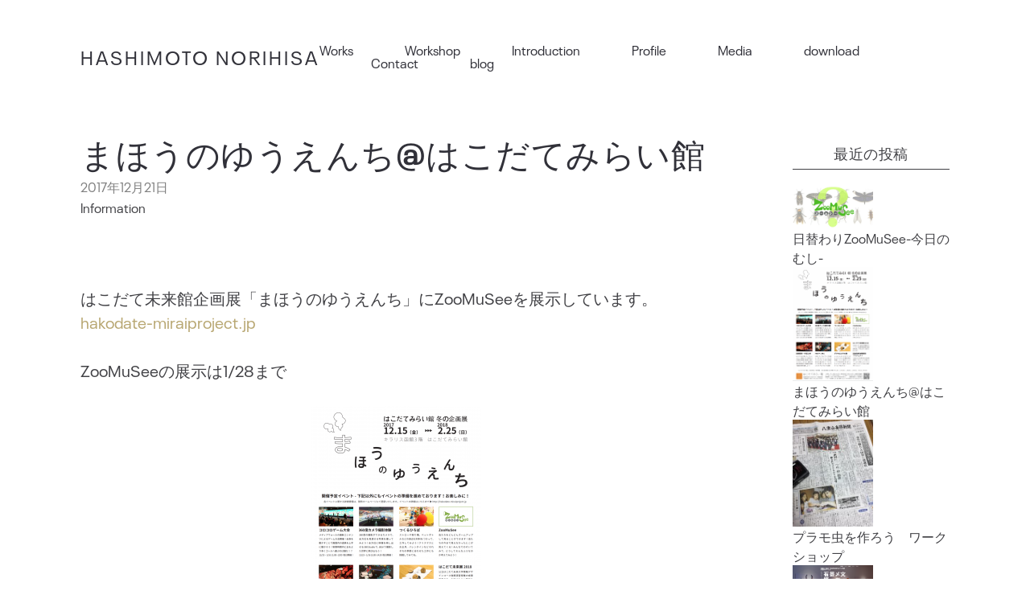

--- FILE ---
content_type: text/html; charset=UTF-8
request_url: https://zeroworks.jp/information/2017/12/%E3%81%BE%E3%81%BB%E3%81%86%E3%81%AE%E3%82%86%E3%81%86%E3%81%88%E3%82%93%E3%81%A1%E3%81%AF%E3%81%93%E3%81%A0%E3%81%A6%E3%81%BF%E3%82%89%E3%81%84%E9%A4%A8/
body_size: 16862
content:
<!DOCTYPE html>
<html lang="ja">
  <head>
    <meta http-equiv="Content-Type" content="text/html; charset=UTF-8" />
    <meta name="format-detection" content="telephone=no" />
        <link rel="profile" href="http://gmpg.org/xfn/11">
	<link rel="pingback" href="https://zeroworks.jp/wp/xmlrpc.php">
    <meta name="viewport" content="width=device-width, initial-scale=1.0, viewport-fit=cover">
	    
    <title>まほうのゆうえんち@はこだてみらい館 &#8211; Hashimoto Norihisa</title>
<meta name='robots' content='max-image-preview:large' />
<meta name="dlm-version" content="5.1.6"><link rel='dns-prefetch' href='//player.vimeo.com' />
<link rel='dns-prefetch' href='//stats.wp.com' />
<link rel='dns-prefetch' href='//v0.wordpress.com' />
<link rel='preconnect' href='//c0.wp.com' />
<link rel="alternate" type="application/rss+xml" title="Hashimoto Norihisa &raquo; フィード" href="https://zeroworks.jp/feed/" />
<link rel="alternate" type="application/rss+xml" title="Hashimoto Norihisa &raquo; コメントフィード" href="https://zeroworks.jp/comments/feed/" />
<link rel="alternate" title="oEmbed (JSON)" type="application/json+oembed" href="https://zeroworks.jp/wp-json/oembed/1.0/embed?url=https%3A%2F%2Fzeroworks.jp%2Finformation%2F2017%2F12%2F%25e3%2581%25be%25e3%2581%25bb%25e3%2581%2586%25e3%2581%25ae%25e3%2582%2586%25e3%2581%2586%25e3%2581%2588%25e3%2582%2593%25e3%2581%25a1%25e3%2581%25af%25e3%2581%2593%25e3%2581%25a0%25e3%2581%25a6%25e3%2581%25bf%25e3%2582%2589%25e3%2581%2584%25e9%25a4%25a8%2F" />
<link rel="alternate" title="oEmbed (XML)" type="text/xml+oembed" href="https://zeroworks.jp/wp-json/oembed/1.0/embed?url=https%3A%2F%2Fzeroworks.jp%2Finformation%2F2017%2F12%2F%25e3%2581%25be%25e3%2581%25bb%25e3%2581%2586%25e3%2581%25ae%25e3%2582%2586%25e3%2581%2586%25e3%2581%2588%25e3%2582%2593%25e3%2581%25a1%25e3%2581%25af%25e3%2581%2593%25e3%2581%25a0%25e3%2581%25a6%25e3%2581%25bf%25e3%2582%2589%25e3%2581%2584%25e9%25a4%25a8%2F&#038;format=xml" />
<link rel='stylesheet' id='all-css-1ddc29085a5952bfc86c5899e7f29196' href='https://zeroworks.jp/wp/wp-content/boost-cache/static/55e77d50c3.min.css' type='text/css' media='all' />
<link rel='stylesheet' id='screen-css-7fe5737907adf27a957460e3fc19c78d' href='https://zeroworks.jp/wp/wp-content/boost-cache/static/a3abb74f86.min.css' type='text/css' media='screen' />
<style id='arttheme-interface-style-inline-css'>
body{ --color-bg:#FFFFFF; --color-header-bg:#FFFFFF; --color-pageloader-bg:#FFFFFF; --color-auxiliary: #F8F8F8; --color-logo:#313139; --color-alt-logo:#FFFFFF; --color-tagline:#313139; --color-alt-tagline:#FFFFFF; --color-menu:#313139; --color-alt-menu:#FFFFFF; --color-menu-hover:#313139; --color-menu-current:#313139; --color-menu-hover-alt:#FFFFFF; --color-menu-current-alt:#FFFFFF; --bgcolor-expanded-panel:#FFFFFF; --color-text-logo-expanded-panel:#313139; --color-tagline-expanded-panel:#313139; --color-menu-expanded-panel:#313139; --color-menu-expanded-panel-hover:#313139; --color-menu-expanded-panel-current:#313139; --color-title:#313139; --color-content:#414145; --color-content-linked:#B8A772; --color-content-hover:#414145; --color-meta:#808080; --color-meta-link:#B8A772; --color-single-portfolio-caption:#666666; --color-single-navi:#313139; --color-comment-tit:#313139; --color-comment-con:#313139; --color-comment-author:#313139; --color-selection:#000000; --color-selection-bg:#DBD7D2; --color-button-text:#313139; --color-button-text-hover:#FFFFFF; --color-button-bg-hover:#313139; --color-input-text:#ADADAD; --color-input-text-focus:#313139; --color-widget-link-hover:#C2AB6B; --color-footer-bg:#FFFFFF; --color-footer-text:#28282E;} @media (min-width: 768px){ .container-fluid, .container-class.container-fluid .bm-builder .col-0.bm-wrap:not(.bm-force-full),.container-class.container-fluid .bm-builder .col-0:not(.bm-wrap):not(.bm-force-full) .filters-ul:not(.filters-ul-dropdown) { padding-left: 100px!important; padding-right: 100px!important;} :root{--fluidMainPading:100px;} .container-fluid, .container-class.container-fluid .bm-builder .col-0.bm-wrap:not(.bm-force-full),.container-class.container-fluid .bm-builder .col-0:not(.bm-wrap):not(.bm-force-full) .filters-ul:not(.filters-ul-dropdown) { max-width: 1800px; } body{--spacing-col-cb: 50px;} } @media (min-width: 1200px) { } @media(min-width: 1800px) { .container-class.container-fluid .bm-builder .col-0.bm-wrap:not(.bm-force-full){margin-left:-900px;} } .back-top-wrap,.back-top-svg{bottom:72px;} :root{ --marginBottomLogo: 20px; }:root{--marginleft-menuicon: 20px;--marginleft-menuicon-m: 15px;--marginleft-headericon: 20px;--marginleft-headericon-m: 15px;--hspacing-social-items-head: 20px;--hspacing-social-items-head-m: 10px;--marginL-social-head: 20px;--marginL-social-head-m: 10px;--fontsize-head-social: 24px;--fontsize-head-social-m: 20px;--hspacing-social-items-expand: 20px;--hspacing-social-items-expand-m: 10px;--fontsize-expand-social: 24px;--fontsize-expand-social-m: 20px;--hspacing-social-items-foot: 20px;--hspacing-social-items-foot-m: 10px;--fontsize-foot-social: 24px;--fontsize-foot-social-m: 20px;--padingTBfooter: 40px;--padingTBfooterM: 20px;--archiveItemsSpaceH: 30px;--archiveItemsSpaceHM: 20px;--archiveItemsSpaceV: 100px;--archiveItemsSpaceVM: 40px;}
/*# sourceURL=arttheme-interface-style-inline-css */
</style>
<style id='wp-img-auto-sizes-contain-inline-css'>
img:is([sizes=auto i],[sizes^="auto," i]){contain-intrinsic-size:3000px 1500px}
/*# sourceURL=wp-img-auto-sizes-contain-inline-css */
</style>
<style id='wp-emoji-styles-inline-css'>

	img.wp-smiley, img.emoji {
		display: inline !important;
		border: none !important;
		box-shadow: none !important;
		height: 1em !important;
		width: 1em !important;
		margin: 0 0.07em !important;
		vertical-align: -0.1em !important;
		background: none !important;
		padding: 0 !important;
	}
/*# sourceURL=wp-emoji-styles-inline-css */
</style>
<style id='wp-block-library-inline-css'>
:root{--wp-block-synced-color:#7a00df;--wp-block-synced-color--rgb:122,0,223;--wp-bound-block-color:var(--wp-block-synced-color);--wp-editor-canvas-background:#ddd;--wp-admin-theme-color:#007cba;--wp-admin-theme-color--rgb:0,124,186;--wp-admin-theme-color-darker-10:#006ba1;--wp-admin-theme-color-darker-10--rgb:0,107,160.5;--wp-admin-theme-color-darker-20:#005a87;--wp-admin-theme-color-darker-20--rgb:0,90,135;--wp-admin-border-width-focus:2px}@media (min-resolution:192dpi){:root{--wp-admin-border-width-focus:1.5px}}.wp-element-button{cursor:pointer}:root .has-very-light-gray-background-color{background-color:#eee}:root .has-very-dark-gray-background-color{background-color:#313131}:root .has-very-light-gray-color{color:#eee}:root .has-very-dark-gray-color{color:#313131}:root .has-vivid-green-cyan-to-vivid-cyan-blue-gradient-background{background:linear-gradient(135deg,#00d084,#0693e3)}:root .has-purple-crush-gradient-background{background:linear-gradient(135deg,#34e2e4,#4721fb 50%,#ab1dfe)}:root .has-hazy-dawn-gradient-background{background:linear-gradient(135deg,#faaca8,#dad0ec)}:root .has-subdued-olive-gradient-background{background:linear-gradient(135deg,#fafae1,#67a671)}:root .has-atomic-cream-gradient-background{background:linear-gradient(135deg,#fdd79a,#004a59)}:root .has-nightshade-gradient-background{background:linear-gradient(135deg,#330968,#31cdcf)}:root .has-midnight-gradient-background{background:linear-gradient(135deg,#020381,#2874fc)}:root{--wp--preset--font-size--normal:16px;--wp--preset--font-size--huge:42px}.has-regular-font-size{font-size:1em}.has-larger-font-size{font-size:2.625em}.has-normal-font-size{font-size:var(--wp--preset--font-size--normal)}.has-huge-font-size{font-size:var(--wp--preset--font-size--huge)}.has-text-align-center{text-align:center}.has-text-align-left{text-align:left}.has-text-align-right{text-align:right}.has-fit-text{white-space:nowrap!important}#end-resizable-editor-section{display:none}.aligncenter{clear:both}.items-justified-left{justify-content:flex-start}.items-justified-center{justify-content:center}.items-justified-right{justify-content:flex-end}.items-justified-space-between{justify-content:space-between}.screen-reader-text{border:0;clip-path:inset(50%);height:1px;margin:-1px;overflow:hidden;padding:0;position:absolute;width:1px;word-wrap:normal!important}.screen-reader-text:focus{background-color:#ddd;clip-path:none;color:#444;display:block;font-size:1em;height:auto;left:5px;line-height:normal;padding:15px 23px 14px;text-decoration:none;top:5px;width:auto;z-index:100000}html :where(.has-border-color){border-style:solid}html :where([style*=border-top-color]){border-top-style:solid}html :where([style*=border-right-color]){border-right-style:solid}html :where([style*=border-bottom-color]){border-bottom-style:solid}html :where([style*=border-left-color]){border-left-style:solid}html :where([style*=border-width]){border-style:solid}html :where([style*=border-top-width]){border-top-style:solid}html :where([style*=border-right-width]){border-right-style:solid}html :where([style*=border-bottom-width]){border-bottom-style:solid}html :where([style*=border-left-width]){border-left-style:solid}html :where(img[class*=wp-image-]){height:auto;max-width:100%}:where(figure){margin:0 0 1em}html :where(.is-position-sticky){--wp-admin--admin-bar--position-offset:var(--wp-admin--admin-bar--height,0px)}@media screen and (max-width:600px){html :where(.is-position-sticky){--wp-admin--admin-bar--position-offset:0px}}

/*# sourceURL=wp-block-library-inline-css */
</style><style id='global-styles-inline-css'>
:root{--wp--preset--aspect-ratio--square: 1;--wp--preset--aspect-ratio--4-3: 4/3;--wp--preset--aspect-ratio--3-4: 3/4;--wp--preset--aspect-ratio--3-2: 3/2;--wp--preset--aspect-ratio--2-3: 2/3;--wp--preset--aspect-ratio--16-9: 16/9;--wp--preset--aspect-ratio--9-16: 9/16;--wp--preset--color--black: #000000;--wp--preset--color--cyan-bluish-gray: #abb8c3;--wp--preset--color--white: #ffffff;--wp--preset--color--pale-pink: #f78da7;--wp--preset--color--vivid-red: #cf2e2e;--wp--preset--color--luminous-vivid-orange: #ff6900;--wp--preset--color--luminous-vivid-amber: #fcb900;--wp--preset--color--light-green-cyan: #7bdcb5;--wp--preset--color--vivid-green-cyan: #00d084;--wp--preset--color--pale-cyan-blue: #8ed1fc;--wp--preset--color--vivid-cyan-blue: #0693e3;--wp--preset--color--vivid-purple: #9b51e0;--wp--preset--gradient--vivid-cyan-blue-to-vivid-purple: linear-gradient(135deg,rgb(6,147,227) 0%,rgb(155,81,224) 100%);--wp--preset--gradient--light-green-cyan-to-vivid-green-cyan: linear-gradient(135deg,rgb(122,220,180) 0%,rgb(0,208,130) 100%);--wp--preset--gradient--luminous-vivid-amber-to-luminous-vivid-orange: linear-gradient(135deg,rgb(252,185,0) 0%,rgb(255,105,0) 100%);--wp--preset--gradient--luminous-vivid-orange-to-vivid-red: linear-gradient(135deg,rgb(255,105,0) 0%,rgb(207,46,46) 100%);--wp--preset--gradient--very-light-gray-to-cyan-bluish-gray: linear-gradient(135deg,rgb(238,238,238) 0%,rgb(169,184,195) 100%);--wp--preset--gradient--cool-to-warm-spectrum: linear-gradient(135deg,rgb(74,234,220) 0%,rgb(151,120,209) 20%,rgb(207,42,186) 40%,rgb(238,44,130) 60%,rgb(251,105,98) 80%,rgb(254,248,76) 100%);--wp--preset--gradient--blush-light-purple: linear-gradient(135deg,rgb(255,206,236) 0%,rgb(152,150,240) 100%);--wp--preset--gradient--blush-bordeaux: linear-gradient(135deg,rgb(254,205,165) 0%,rgb(254,45,45) 50%,rgb(107,0,62) 100%);--wp--preset--gradient--luminous-dusk: linear-gradient(135deg,rgb(255,203,112) 0%,rgb(199,81,192) 50%,rgb(65,88,208) 100%);--wp--preset--gradient--pale-ocean: linear-gradient(135deg,rgb(255,245,203) 0%,rgb(182,227,212) 50%,rgb(51,167,181) 100%);--wp--preset--gradient--electric-grass: linear-gradient(135deg,rgb(202,248,128) 0%,rgb(113,206,126) 100%);--wp--preset--gradient--midnight: linear-gradient(135deg,rgb(2,3,129) 0%,rgb(40,116,252) 100%);--wp--preset--font-size--small: 13px;--wp--preset--font-size--medium: 20px;--wp--preset--font-size--large: 36px;--wp--preset--font-size--x-large: 42px;--wp--preset--spacing--20: 0.44rem;--wp--preset--spacing--30: 0.67rem;--wp--preset--spacing--40: 1rem;--wp--preset--spacing--50: 1.5rem;--wp--preset--spacing--60: 2.25rem;--wp--preset--spacing--70: 3.38rem;--wp--preset--spacing--80: 5.06rem;--wp--preset--shadow--natural: 6px 6px 9px rgba(0, 0, 0, 0.2);--wp--preset--shadow--deep: 12px 12px 50px rgba(0, 0, 0, 0.4);--wp--preset--shadow--sharp: 6px 6px 0px rgba(0, 0, 0, 0.2);--wp--preset--shadow--outlined: 6px 6px 0px -3px rgb(255, 255, 255), 6px 6px rgb(0, 0, 0);--wp--preset--shadow--crisp: 6px 6px 0px rgb(0, 0, 0);}:where(.is-layout-flex){gap: 0.5em;}:where(.is-layout-grid){gap: 0.5em;}body .is-layout-flex{display: flex;}.is-layout-flex{flex-wrap: wrap;align-items: center;}.is-layout-flex > :is(*, div){margin: 0;}body .is-layout-grid{display: grid;}.is-layout-grid > :is(*, div){margin: 0;}:where(.wp-block-columns.is-layout-flex){gap: 2em;}:where(.wp-block-columns.is-layout-grid){gap: 2em;}:where(.wp-block-post-template.is-layout-flex){gap: 1.25em;}:where(.wp-block-post-template.is-layout-grid){gap: 1.25em;}.has-black-color{color: var(--wp--preset--color--black) !important;}.has-cyan-bluish-gray-color{color: var(--wp--preset--color--cyan-bluish-gray) !important;}.has-white-color{color: var(--wp--preset--color--white) !important;}.has-pale-pink-color{color: var(--wp--preset--color--pale-pink) !important;}.has-vivid-red-color{color: var(--wp--preset--color--vivid-red) !important;}.has-luminous-vivid-orange-color{color: var(--wp--preset--color--luminous-vivid-orange) !important;}.has-luminous-vivid-amber-color{color: var(--wp--preset--color--luminous-vivid-amber) !important;}.has-light-green-cyan-color{color: var(--wp--preset--color--light-green-cyan) !important;}.has-vivid-green-cyan-color{color: var(--wp--preset--color--vivid-green-cyan) !important;}.has-pale-cyan-blue-color{color: var(--wp--preset--color--pale-cyan-blue) !important;}.has-vivid-cyan-blue-color{color: var(--wp--preset--color--vivid-cyan-blue) !important;}.has-vivid-purple-color{color: var(--wp--preset--color--vivid-purple) !important;}.has-black-background-color{background-color: var(--wp--preset--color--black) !important;}.has-cyan-bluish-gray-background-color{background-color: var(--wp--preset--color--cyan-bluish-gray) !important;}.has-white-background-color{background-color: var(--wp--preset--color--white) !important;}.has-pale-pink-background-color{background-color: var(--wp--preset--color--pale-pink) !important;}.has-vivid-red-background-color{background-color: var(--wp--preset--color--vivid-red) !important;}.has-luminous-vivid-orange-background-color{background-color: var(--wp--preset--color--luminous-vivid-orange) !important;}.has-luminous-vivid-amber-background-color{background-color: var(--wp--preset--color--luminous-vivid-amber) !important;}.has-light-green-cyan-background-color{background-color: var(--wp--preset--color--light-green-cyan) !important;}.has-vivid-green-cyan-background-color{background-color: var(--wp--preset--color--vivid-green-cyan) !important;}.has-pale-cyan-blue-background-color{background-color: var(--wp--preset--color--pale-cyan-blue) !important;}.has-vivid-cyan-blue-background-color{background-color: var(--wp--preset--color--vivid-cyan-blue) !important;}.has-vivid-purple-background-color{background-color: var(--wp--preset--color--vivid-purple) !important;}.has-black-border-color{border-color: var(--wp--preset--color--black) !important;}.has-cyan-bluish-gray-border-color{border-color: var(--wp--preset--color--cyan-bluish-gray) !important;}.has-white-border-color{border-color: var(--wp--preset--color--white) !important;}.has-pale-pink-border-color{border-color: var(--wp--preset--color--pale-pink) !important;}.has-vivid-red-border-color{border-color: var(--wp--preset--color--vivid-red) !important;}.has-luminous-vivid-orange-border-color{border-color: var(--wp--preset--color--luminous-vivid-orange) !important;}.has-luminous-vivid-amber-border-color{border-color: var(--wp--preset--color--luminous-vivid-amber) !important;}.has-light-green-cyan-border-color{border-color: var(--wp--preset--color--light-green-cyan) !important;}.has-vivid-green-cyan-border-color{border-color: var(--wp--preset--color--vivid-green-cyan) !important;}.has-pale-cyan-blue-border-color{border-color: var(--wp--preset--color--pale-cyan-blue) !important;}.has-vivid-cyan-blue-border-color{border-color: var(--wp--preset--color--vivid-cyan-blue) !important;}.has-vivid-purple-border-color{border-color: var(--wp--preset--color--vivid-purple) !important;}.has-vivid-cyan-blue-to-vivid-purple-gradient-background{background: var(--wp--preset--gradient--vivid-cyan-blue-to-vivid-purple) !important;}.has-light-green-cyan-to-vivid-green-cyan-gradient-background{background: var(--wp--preset--gradient--light-green-cyan-to-vivid-green-cyan) !important;}.has-luminous-vivid-amber-to-luminous-vivid-orange-gradient-background{background: var(--wp--preset--gradient--luminous-vivid-amber-to-luminous-vivid-orange) !important;}.has-luminous-vivid-orange-to-vivid-red-gradient-background{background: var(--wp--preset--gradient--luminous-vivid-orange-to-vivid-red) !important;}.has-very-light-gray-to-cyan-bluish-gray-gradient-background{background: var(--wp--preset--gradient--very-light-gray-to-cyan-bluish-gray) !important;}.has-cool-to-warm-spectrum-gradient-background{background: var(--wp--preset--gradient--cool-to-warm-spectrum) !important;}.has-blush-light-purple-gradient-background{background: var(--wp--preset--gradient--blush-light-purple) !important;}.has-blush-bordeaux-gradient-background{background: var(--wp--preset--gradient--blush-bordeaux) !important;}.has-luminous-dusk-gradient-background{background: var(--wp--preset--gradient--luminous-dusk) !important;}.has-pale-ocean-gradient-background{background: var(--wp--preset--gradient--pale-ocean) !important;}.has-electric-grass-gradient-background{background: var(--wp--preset--gradient--electric-grass) !important;}.has-midnight-gradient-background{background: var(--wp--preset--gradient--midnight) !important;}.has-small-font-size{font-size: var(--wp--preset--font-size--small) !important;}.has-medium-font-size{font-size: var(--wp--preset--font-size--medium) !important;}.has-large-font-size{font-size: var(--wp--preset--font-size--large) !important;}.has-x-large-font-size{font-size: var(--wp--preset--font-size--x-large) !important;}
/*# sourceURL=global-styles-inline-css */
</style>

<style id='classic-theme-styles-inline-css'>
/*! This file is auto-generated */
.wp-block-button__link{color:#fff;background-color:#32373c;border-radius:9999px;box-shadow:none;text-decoration:none;padding:calc(.667em + 2px) calc(1.333em + 2px);font-size:1.125em}.wp-block-file__button{background:#32373c;color:#fff;text-decoration:none}
/*# sourceURL=/wp-includes/css/classic-themes.min.css */
</style>
<style id='jetpack_facebook_likebox-inline-css'>
.widget_facebook_likebox {
	overflow: hidden;
}

/*# sourceURL=https://zeroworks.jp/wp/wp-content/plugins/jetpack/modules/widgets/facebook-likebox/style.css */
</style>






<link rel="https://api.w.org/" href="https://zeroworks.jp/wp-json/" /><link rel="alternate" title="JSON" type="application/json" href="https://zeroworks.jp/wp-json/wp/v2/posts/3818" /><link rel="EditURI" type="application/rsd+xml" title="RSD" href="https://zeroworks.jp/wp/xmlrpc.php?rsd" />
<meta name="generator" content="WordPress 6.9" />
<link rel="canonical" href="https://zeroworks.jp/information/2017/12/%e3%81%be%e3%81%bb%e3%81%86%e3%81%ae%e3%82%86%e3%81%86%e3%81%88%e3%82%93%e3%81%a1%e3%81%af%e3%81%93%e3%81%a0%e3%81%a6%e3%81%bf%e3%82%89%e3%81%84%e9%a4%a8/" />
<link rel='shortlink' href='https://wp.me/pLyyT-ZA' />
<style>
		#category-posts-3-internal ul {padding: 0;}
#category-posts-3-internal .cat-post-item img {max-width: initial; max-height: initial; margin: initial;}
#category-posts-3-internal .cat-post-author {margin-bottom: 0;}
#category-posts-3-internal .cat-post-thumbnail {margin: 5px 10px 5px 0;}
#category-posts-3-internal .cat-post-item:before {content: ""; clear: both;}
#category-posts-3-internal .cat-post-excerpt-more {display: inline-block;}
#category-posts-3-internal .cat-post-item {list-style: none; margin: 3px 0 10px; padding: 3px 0;}
#category-posts-3-internal .cat-post-current .cat-post-title {font-weight: bold; text-transform: uppercase;}
#category-posts-3-internal [class*=cat-post-tax] {font-size: 0.85em;}
#category-posts-3-internal [class*=cat-post-tax] * {display:inline-block;}
#category-posts-3-internal .cat-post-item:after {content: ""; display: table;	clear: both;}
#category-posts-3-internal .cat-post-item .cat-post-title {overflow: hidden;text-overflow: ellipsis;white-space: initial;display: -webkit-box;-webkit-line-clamp: 2;-webkit-box-orient: vertical;padding-bottom: 0 !important;}
#category-posts-3-internal .cat-post-item:after {content: ""; display: table;	clear: both;}
#category-posts-3-internal .cat-post-thumbnail {display:block; float:left; margin:5px 10px 5px 0;}
#category-posts-3-internal .cat-post-crop {overflow:hidden;display:block;}
#category-posts-3-internal p {margin:5px 0 0 0}
#category-posts-3-internal li > div {margin:5px 0 0 0; clear:both;}
#category-posts-3-internal .dashicons {vertical-align:middle;}
#category-posts-3-internal .cat-post-thumbnail .cat-post-crop img {height: 200px;}
#category-posts-3-internal .cat-post-thumbnail .cat-post-crop img {width: 200px;}
#category-posts-3-internal .cat-post-thumbnail .cat-post-crop img {object-fit: cover; max-width: 100%; display: block;}
#category-posts-3-internal .cat-post-thumbnail .cat-post-crop-not-supported img {width: 100%;}
#category-posts-3-internal .cat-post-thumbnail {max-width:100%;}
#category-posts-3-internal .cat-post-item img {margin: initial;}
</style>
			<style>img#wpstats{display:none}</style>
		<link rel="icon" href="https://zeroworks.jp/wp/wp-content/uploads/2022/05/cropped-ae46b1f460ee46f789c27b264a6cb421-32x32.jpg" sizes="32x32" />
<link rel="icon" href="https://zeroworks.jp/wp/wp-content/uploads/2022/05/cropped-ae46b1f460ee46f789c27b264a6cb421-192x192.jpg" sizes="192x192" />
<link rel="apple-touch-icon" href="https://zeroworks.jp/wp/wp-content/uploads/2022/05/cropped-ae46b1f460ee46f789c27b264a6cb421-180x180.jpg" />
<meta name="msapplication-TileImage" content="https://zeroworks.jp/wp/wp-content/uploads/2022/05/cropped-ae46b1f460ee46f789c27b264a6cb421-270x270.jpg" />
  <link rel='stylesheet' id='all-css-c381998bc54651ff64e74306e08a40ce' href='https://zeroworks.jp/wp/wp-content/boost-cache/static/d6ac6d8fca.min.css' type='text/css' media='all' />
</head>
  
  <body class="wp-singular post-template-default single single-post postid-3818 single-format-standard wp-theme-art-theme  pswp-dark-skin responsive-ux navi-show navi-show-h show-menu-icon-mobile menu-hover-default default-logo default-menu default-logo-menu-expand default-logo-menu-mobile header-sticky-none without-page-fadein header-width-fluid">

  	<div class="wrap-all">
      
      <div id="jquery_jplayer" class="jp-jplayer"></div><div id="wrap-outer">      
      
<header id="header" class=" " data-scroll="0">

    <div id="header-main" class="header-main container-fluid">

            
        <div class="navi-logo">

            <div class="logo-wrap">
                <div class="logo " id="logo"><a class="logo-a" href="https://zeroworks.jp/" title="Hashimoto Norihisa"><span class="logo-text">HASHIMOTO NORIHISA</span></a></div>            </div><!--End logo wrap-->

        </div><!--End navi-logo-->

        <div class="head-meta">

            
            <nav id="navi-header" class="navi-header">
                <div id="navi_wrap" class="menu-2019-container"><ul class="menu"><li id="menu-item-2066" class="menu-item menu-item-type-post_type menu-item-object-page menu-item-home menu-item-2066"><a href="https://zeroworks.jp/" data-title="Works" class="menu-item-a">Works</a></li>
<li id="menu-item-4063" class="menu-item menu-item-type-post_type menu-item-object-page menu-item-4063"><a href="https://zeroworks.jp/workshop/" data-title="Workshop" class="menu-item-a">Workshop</a></li>
<li id="menu-item-2065" class="menu-item menu-item-type-post_type menu-item-object-page menu-item-2065"><a href="https://zeroworks.jp/introduction/" data-title="Introduction" class="menu-item-a">Introduction</a></li>
<li id="menu-item-2068" class="menu-item menu-item-type-post_type menu-item-object-page menu-item-2068"><a href="https://zeroworks.jp/profile/" data-title="Profile" class="menu-item-a">Profile</a></li>
<li id="menu-item-5133" class="menu-item menu-item-type-post_type menu-item-object-page menu-item-5133"><a href="https://zeroworks.jp/media/" data-title="Media" class="menu-item-a">Media</a></li>
<li id="menu-item-2070" class="menu-item menu-item-type-post_type menu-item-object-page menu-item-2070"><a href="https://zeroworks.jp/download2/" data-title="download" class="menu-item-a">download</a></li>
<li id="menu-item-2069" class="menu-item menu-item-type-post_type menu-item-object-page menu-item-2069"><a href="https://zeroworks.jp/contact/" data-title="Contact" class="menu-item-a">Contact</a></li>
<li id="menu-item-2072" class="menu-item menu-item-type-taxonomy menu-item-object-category menu-item-2072"><a href="https://zeroworks.jp/category/blog/" data-title="blog" class="menu-item-a">blog</a></li>
</ul></div><!--End #navi_wrap-->
            </nav>

                            <div class="header-bar-social hidden-desktop hidden-mobile">
                        <ul class="socialmeida clearfix">						
         
                <li class="socialmeida-li">
                    <a title="Facebook Page" href="https://www.facebook.com/zeroworks.jp/" class="socialmeida-a" target="_blank" rel="nofollow noopener noreferrer ">
                        <span class="fa fa-facebook-f fab"></span> <span class="socialmeida-text">Facebook Page</span></a>
                </li>
            </ul>
                </div>
                            <div class="navi-trigger-out navi-trigger-hamburg">
                <a href="javascript:;" id="navi-trigger" class="navi-trigger">
                
            <span class="navi-trigger-inn"></span>
         <svg class="navi-trigger-svg svg-style01" xmlns="http://www.w3.org/2000/svg" viewBox="0 0 380 380">
            <rect class="svg-style01-line svg-style01-line1" width="380" height="50" />
            <rect class="svg-style01-line svg-style01-line2" width="380" height="50" />
            <rect class="svg-style01-line svg-style01-line3" width="380" height="50" />
        </svg>

                    </a>
            </div>

             
        </div><!--End header-meta-->
        
    </div><!--End header main-->
    
</header><div id="menu-panel" class="menu-panel menu-panel1   menu-panel-bottom-layout-default ">

    <div class="menu-panel-inn container-fluid">
     
        <nav id="navi" class="navi">
            <div class="navi-wrap"><ul class="menu clearfix"><li class="menu-item menu-item-type-post_type menu-item-object-page menu-item-home menu-item-2066"><a href="https://zeroworks.jp/" data-title="Works" class="menu-item-a">Works</a></li>
<li class="menu-item menu-item-type-post_type menu-item-object-page menu-item-4063"><a href="https://zeroworks.jp/workshop/" data-title="Workshop" class="menu-item-a">Workshop</a></li>
<li class="menu-item menu-item-type-post_type menu-item-object-page menu-item-2065"><a href="https://zeroworks.jp/introduction/" data-title="Introduction" class="menu-item-a">Introduction</a></li>
<li class="menu-item menu-item-type-post_type menu-item-object-page menu-item-2068"><a href="https://zeroworks.jp/profile/" data-title="Profile" class="menu-item-a">Profile</a></li>
<li class="menu-item menu-item-type-post_type menu-item-object-page menu-item-5133"><a href="https://zeroworks.jp/media/" data-title="Media" class="menu-item-a">Media</a></li>
<li class="menu-item menu-item-type-post_type menu-item-object-page menu-item-2070"><a href="https://zeroworks.jp/download2/" data-title="download" class="menu-item-a">download</a></li>
<li class="menu-item menu-item-type-post_type menu-item-object-page menu-item-2069"><a href="https://zeroworks.jp/contact/" data-title="Contact" class="menu-item-a">Contact</a></li>
<li class="menu-item menu-item-type-taxonomy menu-item-object-category menu-item-2072"><a href="https://zeroworks.jp/category/blog/" data-title="blog" class="menu-item-a">blog</a></li>
</ul></div><!--End #navi_wrap-->
        </nav>
        <div id="menu-panel-bottom" class="menu-panel-bottom container-fluid"> 
            <div class="menu-panel-bottom-left col-md-3 col-sm-3 col-xs-5">
                                <div class="search-top-btn-class">
                    <span class="fa fas fa-search seach-icon"></span>
                </div> 
                            </div>
            <div class="menu-panel-bottom-right col-md-9 col-sm-9 col-xs-7">
                                <section class="socialmeida-mobile">
        
                        <ul class="socialmeida clearfix">						
         
                <li class="socialmeida-li">
                    <a title="Facebook Page" href="https://www.facebook.com/zeroworks.jp/" class="socialmeida-a" target="_blank" rel="nofollow noopener noreferrer ">
                        <span class="fa fa-facebook-f fab"></span> <span class="socialmeida-text">Facebook Page</span></a>
                </li>
            </ul>
        
                </section>
                            </div>
        </div>
    </div>	
</div>
		
	  <div id="wrap">
	<div id="content">

		        
                        
            
			
	<div class="content_wrap_outer  two-cols-layout container-fluid container-class">

<div class="sidebar-layout row ">            
            <div id="content_wrap" class="col-md-9 col-sm-9">
                
                                
                
                <article id="post-3818" class="post-3818 post type-post status-publish format-standard hentry category-information">
                    
					
    <div class=" title-wrap">
        <div class="title-wrap-con">
            <h1 class="title-wrap-tit">まほうのゆうえんち@はこだてみらい館</h1>
                            <div class="article-meta clearfix"><span class="article-meta-unit article-meta-date">2017年12月21日</span>     <br>				<span class="article-meta-unit article-meta-unit-cate">
			<a href="https://zeroworks.jp/category/information/" title="Information のすべての投稿を見る" class="article-cate-a">Information</a>				</span>
			 </div>
                    </div>
    </div>    
<div class="entry clearfix"><p>はこだて未来館企画展「まほうのゆうえんち」にZooMuSeeを展示しています。 <a class="url-ext" href="https://t.co/JtkP8SpkGf" target="_blank" rel="url noopener noreferrer" data-full-url="http://hakodate-miraiproject.jp/">hakodate-miraiproject.jp</a></p>
<p>ZooMuSeeの展示は1/28まで</p>
<p><a href="https://zeroworks.jp/wp/wp-content/uploads/2017/12/384775ec7e58497950d1646a06197c51.png"><img fetchpriority="high" decoding="async" data-attachment-id="3819" data-permalink="https://zeroworks.jp/information/2017/12/%e3%81%be%e3%81%bb%e3%81%86%e3%81%ae%e3%82%86%e3%81%86%e3%81%88%e3%82%93%e3%81%a1%e3%81%af%e3%81%93%e3%81%a0%e3%81%a6%e3%81%bf%e3%82%89%e3%81%84%e9%a4%a8/attachment/%e3%82%b9%e3%82%af%e3%83%aa%e3%83%bc%e3%83%b3%e3%82%b7%e3%83%a7%e3%83%83%e3%83%88-2017-12-21-10-07-34/" data-orig-file="https://zeroworks.jp/wp/wp-content/uploads/2017/12/384775ec7e58497950d1646a06197c51.png" data-orig-size="1184,1680" data-comments-opened="0" data-image-meta="{&quot;aperture&quot;:&quot;0&quot;,&quot;credit&quot;:&quot;&quot;,&quot;camera&quot;:&quot;&quot;,&quot;caption&quot;:&quot;&quot;,&quot;created_timestamp&quot;:&quot;0&quot;,&quot;copyright&quot;:&quot;&quot;,&quot;focal_length&quot;:&quot;0&quot;,&quot;iso&quot;:&quot;0&quot;,&quot;shutter_speed&quot;:&quot;0&quot;,&quot;title&quot;:&quot;&quot;,&quot;orientation&quot;:&quot;0&quot;}" data-image-title="スクリーンショット 2017-12-21 10.07.34" data-image-description="" data-image-caption="" data-medium-file="https://zeroworks.jp/wp/wp-content/uploads/2017/12/384775ec7e58497950d1646a06197c51-211x300.png" data-large-file="https://zeroworks.jp/wp/wp-content/uploads/2017/12/384775ec7e58497950d1646a06197c51-722x1024.png" class="aligncenter size-medium wp-image-3819" src="https://zeroworks.jp/wp/wp-content/uploads/2017/12/384775ec7e58497950d1646a06197c51-211x300.png" alt="" width="211" height="300" srcset="https://zeroworks.jp/wp/wp-content/uploads/2017/12/384775ec7e58497950d1646a06197c51-211x300.png 211w, https://zeroworks.jp/wp/wp-content/uploads/2017/12/384775ec7e58497950d1646a06197c51-600x851.png 600w, https://zeroworks.jp/wp/wp-content/uploads/2017/12/384775ec7e58497950d1646a06197c51-141x200.png 141w, https://zeroworks.jp/wp/wp-content/uploads/2017/12/384775ec7e58497950d1646a06197c51-768x1090.png 768w, https://zeroworks.jp/wp/wp-content/uploads/2017/12/384775ec7e58497950d1646a06197c51-722x1024.png 722w, https://zeroworks.jp/wp/wp-content/uploads/2017/12/384775ec7e58497950d1646a06197c51.png 1184w" sizes="(max-width: 211px) 100vw, 211px" /></a></p>

<div id='jp-relatedposts' class='jp-relatedposts' >
	<h3 class="jp-relatedposts-headline"><em>関連</em></h3>
</div><div class="clear"></div></div><!--End entry-->			<div class="blog-unit-meta-bottom">
							<div class="social-bar ">
						
		<ul class="post_social post-meta-social">
						
					<li class="post-meta-social-li">
						<a class="share postshareicon-facebook-wrap" href="javascript:void(0)" onclick="window.open('http://www.facebook.com/sharer.php?u=https://zeroworks.jp/information/2017/12/%e3%81%be%e3%81%bb%e3%81%86%e3%81%ae%e3%82%86%e3%81%86%e3%81%88%e3%82%93%e3%81%a1%e3%81%af%e3%81%93%e3%81%a0%e3%81%a6%e3%81%bf%e3%82%89%e3%81%84%e9%a4%a8/','Facebook','width=600,height=300,left='+(screen.availWidth/2-300)+',top='+(screen.availHeight/2-150)+''); return false;">
						<span class="fa fab fa-facebook postshareicon-facebook"></span>
						</a>
					</li>
				
								
					<li class="post-meta-social-li">
						<a class="share postshareicon-twitter-wrap" href="javascript:void(0)" onclick="window.open('http://twitter.com/share?url=https://zeroworks.jp/information/2017/12/%e3%81%be%e3%81%bb%e3%81%86%e3%81%ae%e3%82%86%e3%81%86%e3%81%88%e3%82%93%e3%81%a1%e3%81%af%e3%81%93%e3%81%a0%e3%81%a6%e3%81%bf%e3%82%89%e3%81%84%e9%a4%a8/&amp;text=まほうのゆうえんち@はこだてみらい館','Twitter share','width=600,height=300,left='+(screen.availWidth/2-300)+',top='+(screen.availHeight/2-150)+''); return false;" >
						<span class="fa fab fa-twitter postshareicon-twitter"></span>
						</a>
					</li>
				
						</ul> 
					</div>
			<!--Post navi-->
<nav class="post-navi-single post-navi-single-normal clearfix">
    <div class="post-navi-unit post-navi-unit-prev col-sm-6 col-md-6 col-xs-6">
        <a href="https://zeroworks.jp/blog/workshop/2017/12/ishigakiws/" title="プラモ虫を作ろう　ワークショップ" class="arrow-item arrow-prev">
        	<span class="navi-title-tag">PREV</span>
        	<span class="post-navi-unit-tit hidden-xs"><span class="post-navi-unit-tit-inn middle-ux">プラモ虫を作ろう　ワークショップ</span></span>
        </a>
        
    </div>

    <div class="post-navi-unit post-navi-unit-next col-sm-6 col-md-6 col-xs-6">
        <a href="https://zeroworks.jp/information/2019/07/today/" title="日替わりZooMuSee-今日のむし-" class="arrow-item arrow-next">
        	<span class="navi-title-tag">NEXT</span>
      		<span class="post-navi-unit-tit hidden-xs"><span class="post-navi-unit-tit-inn middle-ux">日替わりZooMuSee-今日のむし-</span></span>
      	</a>
    </div>
</nav>
	            </div>
	        
	        
	
	 
                    
                </article><!--end article-->
                
                 
            </div><!--End content_wrap-->

            	<aside id="sidebar-widget" class="col-md-3 col-sm-3" >
	
		<ul class="sidebar_widget">

			<li class="widget-container widget_newpostcatch"><h3 class="widget-title"><span class="widget-title-inn">最近の投稿</span></h3>				<ul id="npcatch" class="npcatch">
										<li>
							<a href="https://zeroworks.jp/information/2019/07/today/" title="日替わりZooMuSee-今日のむし-">
								<figure>
									<img src="http://zeroworks.jp/wp/wp-content/uploads/2019/07/zoomusee-ogp-1024x538.jpg" width="100" height="200" alt="日替わりZooMuSee-今日のむし-" title="日替わりZooMuSee-今日のむし-"/>
								</figure>
								<div class="detail">
									<span class="title">日替わりZooMuSee-今日のむし-</span>
																	</div>
							</a>
						</li>
					  						<li>
							<a href="https://zeroworks.jp/information/2017/12/%e3%81%be%e3%81%bb%e3%81%86%e3%81%ae%e3%82%86%e3%81%86%e3%81%88%e3%82%93%e3%81%a1%e3%81%af%e3%81%93%e3%81%a0%e3%81%a6%e3%81%bf%e3%82%89%e3%81%84%e9%a4%a8/" title="まほうのゆうえんち@はこだてみらい館">
								<figure>
									<img src="http://zeroworks.jp/wp/wp-content/uploads/2017/12/384775ec7e58497950d1646a06197c51-211x300.png" width="100" height="200" alt="まほうのゆうえんち@はこだてみらい館" title="まほうのゆうえんち@はこだてみらい館"/>
								</figure>
								<div class="detail">
									<span class="title">まほうのゆうえんち@はこだてみらい館</span>
																	</div>
							</a>
						</li>
					  						<li>
							<a href="https://zeroworks.jp/blog/workshop/2017/12/ishigakiws/" title="プラモ虫を作ろう　ワークショップ">
								<figure>
									<img src="http://zeroworks.jp/wp/wp-content/uploads/2017/12/24301143_1631253580230963_2725678099144028192_n-1-225x300.jpg" width="100" height="200" alt="プラモ虫を作ろう　ワークショップ" title="プラモ虫を作ろう　ワークショップ"/>
								</figure>
								<div class="detail">
									<span class="title">プラモ虫を作ろう　ワークショップ</span>
																	</div>
							</a>
						</li>
					  						<li>
							<a href="https://zeroworks.jp/information/2017/11/ishigaki/" title="メディア芸術祭石垣島展">
								<figure>
									<img src="http://zeroworks.jp/wp/wp-content/uploads/2017/11/7fe3427829df69eb092a41ebe99ed997-300x160.png" width="100" height="200" alt="メディア芸術祭石垣島展" title="メディア芸術祭石垣島展"/>
								</figure>
								<div class="detail">
									<span class="title">メディア芸術祭石垣島展</span>
																	</div>
							</a>
						</li>
					  						<li>
							<a href="https://zeroworks.jp/information/2017/11/%e6%9d%be%e6%88%b8%e3%82%a2%e3%83%bc%e3%83%88%e3%83%94%e3%82%af%e3%83%8b%e3%83%83%e3%82%af/" title="松戸アートピクニック">
								<figure>
									<img src="http://zeroworks.jp/wp/wp-content/uploads/2017/11/PB010220-300x225.jpg" width="100" height="200" alt="松戸アートピクニック" title="松戸アートピクニック"/>
								</figure>
								<div class="detail">
									<span class="title">松戸アートピクニック</span>
																	</div>
							</a>
						</li>
					  				</ul>
			</li><li class="widget-container widget_search"><form id="searchform" name="search" method="get" action="https://zeroworks.jp/">	
<input type="text" onBlur="if (this.value == '') {this.value = 'Type and Hit Enter';}" onFocus="if (this.value == 'Type and Hit Enter') {this.value = '';}" name="s" value="Type and Hit Enter">
</form>
</li><li class="widget-container widget_categories"><h3 class="widget-title"><span class="widget-title-inn">カテゴリー</span></h3><form action="https://zeroworks.jp" method="get"><label class="screen-reader-text" for="cat">カテゴリー</label><select  name='cat' id='cat' class='postform'>
	<option value='-1'>カテゴリーを選択</option>
	<option class="level-0" value="38">blog</option>
	<option class="level-1" value="40">&nbsp;&nbsp;&nbsp;panorama</option>
	<option class="level-1" value="47">&nbsp;&nbsp;&nbsp;theta360</option>
	<option class="level-1" value="23">&nbsp;&nbsp;&nbsp;ワークショップ</option>
	<option class="level-1" value="26">&nbsp;&nbsp;&nbsp;備忘録</option>
	<option class="level-1" value="4">&nbsp;&nbsp;&nbsp;制作</option>
	<option class="level-1" value="5">&nbsp;&nbsp;&nbsp;報告</option>
	<option class="level-1" value="6">&nbsp;&nbsp;&nbsp;展示</option>
	<option class="level-1" value="36">&nbsp;&nbsp;&nbsp;注意</option>
	<option class="level-1" value="25">&nbsp;&nbsp;&nbsp;紹介記事</option>
	<option class="level-1" value="8">&nbsp;&nbsp;&nbsp;雑記</option>
	<option class="level-0" value="3">Information</option>
	<option class="level-0" value="41">商品</option>
	<option class="level-1" value="48">&nbsp;&nbsp;&nbsp;販売</option>
</select>
</form>
</li>
		</ul>	

	</aside>
	
                
            </div>
</div><!--End content_wrap_outer-->        
            
    </div><!--End content-->
	
      	<footer id="footer" class="footer-cols-layout footer-cols-layout-mobile">
	    <div class="footer-info footer-horizon-left footer-horizon-left-mobile">
    <div class="container-fluid">
        <div class="footer-cols-item footer-cols-item-mobile">			<div class="copyright">
				HASHIMOTO Norihisa			</div>
		</div>    </div>
</div>	</footer>
	
      </div><!--End wrap -->	  
	  	</div><!--End wrap-outer-->
		<div class="back-top-wrap center-ux container-fluid hidden-xs"><div id="back-top"></div></div>
</div><!--End wrap-all-->
<div class="search-pop-panel" id="search-pop-panel"><form class="form-search-panel"  method="get" action="https://zeroworks.jp"><input type="search" name="s" class="input_search_panel" placeholder="Type and Hit Enter"></form></div><div class="pswp" tabindex="-1" role="dialog" aria-hidden="true">

    <div class="pswp__bg"></div>

    <div class="pswp__scroll-wrap">

        <div class="pswp__container">
            <div class="pswp__item"></div>
            <div class="pswp__item"></div>
            <div class="pswp__item"></div>
        </div>

        <div class="pswp__ui pswp__ui--hidden">

            <div class="pswp__top-bar">

                <div class="pswp__counter"></div>

                <button class="pswp__button pswp__button--close" title="閉じる"></button>

                <button class="pswp__button pswp__button--share" title="シェア"></button>

                <button class="pswp__button pswp__button--fs" title="フルスクリーン切り替え"></button>

                <button class="pswp__button pswp__button--zoom" title="ズームイン/アウト"></button>

                <div class="pswp__preloader">
                    <div class="pswp__preloader__icn">
                      <div class="pswp__preloader__cut">
                        <div class="pswp__preloader__donut"></div>
                      </div>
                    </div>
                </div>
            </div>

            <div class="pswp__share-modal pswp__share-modal--hidden pswp__single-tap">
                <div class="pswp__share-tooltip"></div> 
            </div>

            <button class="pswp__button pswp__button--arrow--left" title="先の">
            </button>

            <button class="pswp__button pswp__button--arrow--right" title="次に">
            </button>

            <div class="pswp__caption">
                <div class="pswp__caption__center"></div>
            </div>

        </div>

    </div>

</div>

<div class="univer-color"></div>

<div id="get-scroll-width"></div>
	  
		<div id="jp-carousel-loading-overlay">
			<div id="jp-carousel-loading-wrapper">
				<span id="jp-carousel-library-loading">&nbsp;</span>
			</div>
		</div>
		<div class="jp-carousel-overlay" style="display: none;">

		<div class="jp-carousel-container">
			<!-- The Carousel Swiper -->
			<div
				class="jp-carousel-wrap swiper jp-carousel-swiper-container jp-carousel-transitions"
				itemscope
				itemtype="https://schema.org/ImageGallery">
				<div class="jp-carousel swiper-wrapper"></div>
				<div class="jp-swiper-button-prev swiper-button-prev">
					<svg width="25" height="24" viewBox="0 0 25 24" fill="none" xmlns="http://www.w3.org/2000/svg">
						<mask id="maskPrev" mask-type="alpha" maskUnits="userSpaceOnUse" x="8" y="6" width="9" height="12">
							<path d="M16.2072 16.59L11.6496 12L16.2072 7.41L14.8041 6L8.8335 12L14.8041 18L16.2072 16.59Z" fill="white"/>
						</mask>
						<g mask="url(#maskPrev)">
							<rect x="0.579102" width="23.8823" height="24" fill="#FFFFFF"/>
						</g>
					</svg>
				</div>
				<div class="jp-swiper-button-next swiper-button-next">
					<svg width="25" height="24" viewBox="0 0 25 24" fill="none" xmlns="http://www.w3.org/2000/svg">
						<mask id="maskNext" mask-type="alpha" maskUnits="userSpaceOnUse" x="8" y="6" width="8" height="12">
							<path d="M8.59814 16.59L13.1557 12L8.59814 7.41L10.0012 6L15.9718 12L10.0012 18L8.59814 16.59Z" fill="white"/>
						</mask>
						<g mask="url(#maskNext)">
							<rect x="0.34375" width="23.8822" height="24" fill="#FFFFFF"/>
						</g>
					</svg>
				</div>
			</div>
			<!-- The main close buton -->
			<div class="jp-carousel-close-hint">
				<svg width="25" height="24" viewBox="0 0 25 24" fill="none" xmlns="http://www.w3.org/2000/svg">
					<mask id="maskClose" mask-type="alpha" maskUnits="userSpaceOnUse" x="5" y="5" width="15" height="14">
						<path d="M19.3166 6.41L17.9135 5L12.3509 10.59L6.78834 5L5.38525 6.41L10.9478 12L5.38525 17.59L6.78834 19L12.3509 13.41L17.9135 19L19.3166 17.59L13.754 12L19.3166 6.41Z" fill="white"/>
					</mask>
					<g mask="url(#maskClose)">
						<rect x="0.409668" width="23.8823" height="24" fill="#FFFFFF"/>
					</g>
				</svg>
			</div>
			<!-- Image info, comments and meta -->
			<div class="jp-carousel-info">
				<div class="jp-carousel-info-footer">
					<div class="jp-carousel-pagination-container">
						<div class="jp-swiper-pagination swiper-pagination"></div>
						<div class="jp-carousel-pagination"></div>
					</div>
					<div class="jp-carousel-photo-title-container">
						<h2 class="jp-carousel-photo-caption"></h2>
					</div>
					<div class="jp-carousel-photo-icons-container">
						<a href="#" class="jp-carousel-icon-btn jp-carousel-icon-info" aria-label="写真のメタデータ表示を切り替え">
							<span class="jp-carousel-icon">
								<svg width="25" height="24" viewBox="0 0 25 24" fill="none" xmlns="http://www.w3.org/2000/svg">
									<mask id="maskInfo" mask-type="alpha" maskUnits="userSpaceOnUse" x="2" y="2" width="21" height="20">
										<path fill-rule="evenodd" clip-rule="evenodd" d="M12.7537 2C7.26076 2 2.80273 6.48 2.80273 12C2.80273 17.52 7.26076 22 12.7537 22C18.2466 22 22.7046 17.52 22.7046 12C22.7046 6.48 18.2466 2 12.7537 2ZM11.7586 7V9H13.7488V7H11.7586ZM11.7586 11V17H13.7488V11H11.7586ZM4.79292 12C4.79292 16.41 8.36531 20 12.7537 20C17.142 20 20.7144 16.41 20.7144 12C20.7144 7.59 17.142 4 12.7537 4C8.36531 4 4.79292 7.59 4.79292 12Z" fill="white"/>
									</mask>
									<g mask="url(#maskInfo)">
										<rect x="0.8125" width="23.8823" height="24" fill="#FFFFFF"/>
									</g>
								</svg>
							</span>
						</a>
												<a href="#" class="jp-carousel-icon-btn jp-carousel-icon-comments" aria-label="写真のコメント表示を切り替え">
							<span class="jp-carousel-icon">
								<svg width="25" height="24" viewBox="0 0 25 24" fill="none" xmlns="http://www.w3.org/2000/svg">
									<mask id="maskComments" mask-type="alpha" maskUnits="userSpaceOnUse" x="2" y="2" width="21" height="20">
										<path fill-rule="evenodd" clip-rule="evenodd" d="M4.3271 2H20.2486C21.3432 2 22.2388 2.9 22.2388 4V16C22.2388 17.1 21.3432 18 20.2486 18H6.31729L2.33691 22V4C2.33691 2.9 3.2325 2 4.3271 2ZM6.31729 16H20.2486V4H4.3271V18L6.31729 16Z" fill="white"/>
									</mask>
									<g mask="url(#maskComments)">
										<rect x="0.34668" width="23.8823" height="24" fill="#FFFFFF"/>
									</g>
								</svg>

								<span class="jp-carousel-has-comments-indicator" aria-label="この画像にはコメントがあります。"></span>
							</span>
						</a>
											</div>
				</div>
				<div class="jp-carousel-info-extra">
					<div class="jp-carousel-info-content-wrapper">
						<div class="jp-carousel-photo-title-container">
							<h2 class="jp-carousel-photo-title"></h2>
						</div>
						<div class="jp-carousel-comments-wrapper">
															<div id="jp-carousel-comments-loading">
									<span>コメントを読み込み中…</span>
								</div>
								<div class="jp-carousel-comments"></div>
								<div id="jp-carousel-comment-form-container">
									<span id="jp-carousel-comment-form-spinner">&nbsp;</span>
									<div id="jp-carousel-comment-post-results"></div>
																														<form id="jp-carousel-comment-form">
												<label for="jp-carousel-comment-form-comment-field" class="screen-reader-text">コメントをどうぞ</label>
												<textarea
													name="comment"
													class="jp-carousel-comment-form-field jp-carousel-comment-form-textarea"
													id="jp-carousel-comment-form-comment-field"
													placeholder="コメントをどうぞ"
												></textarea>
												<div id="jp-carousel-comment-form-submit-and-info-wrapper">
													<div id="jp-carousel-comment-form-commenting-as">
																													<fieldset>
																<label for="jp-carousel-comment-form-email-field">メール (必須)</label>
																<input type="text" name="email" class="jp-carousel-comment-form-field jp-carousel-comment-form-text-field" id="jp-carousel-comment-form-email-field" />
															</fieldset>
															<fieldset>
																<label for="jp-carousel-comment-form-author-field">名前 (必須)</label>
																<input type="text" name="author" class="jp-carousel-comment-form-field jp-carousel-comment-form-text-field" id="jp-carousel-comment-form-author-field" />
															</fieldset>
															<fieldset>
																<label for="jp-carousel-comment-form-url-field">サイト</label>
																<input type="text" name="url" class="jp-carousel-comment-form-field jp-carousel-comment-form-text-field" id="jp-carousel-comment-form-url-field" />
															</fieldset>
																											</div>
													<input
														type="submit"
														name="submit"
														class="jp-carousel-comment-form-button"
														id="jp-carousel-comment-form-button-submit"
														value="コメントを送信" />
												</div>
											</form>
																											</div>
													</div>
						<div class="jp-carousel-image-meta">
							<div class="jp-carousel-title-and-caption">
								<div class="jp-carousel-photo-info">
									<h3 class="jp-carousel-caption" itemprop="caption description"></h3>
								</div>

								<div class="jp-carousel-photo-description"></div>
							</div>
							<ul class="jp-carousel-image-exif" style="display: none;"></ul>
							<a class="jp-carousel-image-download" href="#" target="_blank" style="display: none;">
								<svg width="25" height="24" viewBox="0 0 25 24" fill="none" xmlns="http://www.w3.org/2000/svg">
									<mask id="mask0" mask-type="alpha" maskUnits="userSpaceOnUse" x="3" y="3" width="19" height="18">
										<path fill-rule="evenodd" clip-rule="evenodd" d="M5.84615 5V19H19.7775V12H21.7677V19C21.7677 20.1 20.8721 21 19.7775 21H5.84615C4.74159 21 3.85596 20.1 3.85596 19V5C3.85596 3.9 4.74159 3 5.84615 3H12.8118V5H5.84615ZM14.802 5V3H21.7677V10H19.7775V6.41L9.99569 16.24L8.59261 14.83L18.3744 5H14.802Z" fill="white"/>
									</mask>
									<g mask="url(#mask0)">
										<rect x="0.870605" width="23.8823" height="24" fill="#FFFFFF"/>
									</g>
								</svg>
								<span class="jp-carousel-download-text"></span>
							</a>
							<div class="jp-carousel-image-map" style="display: none;"></div>
						</div>
					</div>
				</div>
			</div>
		</div>

		</div>
		
































<script data-jetpack-boost="ignore" id="wp-emoji-settings" type="application/json">
{"baseUrl":"https://s.w.org/images/core/emoji/17.0.2/72x72/","ext":".png","svgUrl":"https://s.w.org/images/core/emoji/17.0.2/svg/","svgExt":".svg","source":{"concatemoji":"https://zeroworks.jp/wp/wp-includes/js/wp-emoji-release.min.js?ver=6.9"}}
</script>

  <script type="text/javascript" id="jetpack_related-posts-js-extra">
/* <![CDATA[ */
var related_posts_js_options = {"post_heading":"h4"};
//# sourceURL=jetpack_related-posts-js-extra
/* ]]> */
</script><script type="text/javascript" src="https://zeroworks.jp/wp/wp-content/plugins/jetpack/_inc/build/related-posts/related-posts.min.js?ver=20240116" id="jetpack_related-posts-js"></script><script type="text/javascript" src="https://zeroworks.jp/wp/wp-includes/js/jquery/jquery.min.js?ver=3.7.1" id="jquery-core-js"></script><script type="text/javascript" src="https://zeroworks.jp/wp/wp-includes/js/jquery/jquery-migrate.min.js?ver=3.4.1" id="jquery-migrate-js"></script><script type="text/javascript" id="jquery-js-after">
/* <![CDATA[ */
var seaFontData = {};
var photoSwipeLocalize = [];photoSwipeLocalize.push({id:"facebook", label:"Share on Facebook", url:"https://www.facebook.com/sharer/sharer.php?u={{url}}"});photoSwipeLocalize.push({id:"twitter", label:"Tweet", url:"https://twitter.com/intent/tweet?text={{text}}&url={{url}}"});photoSwipeLocalize.push({id:"pinterest", label:"Pin it", url:"http://www.pinterest.com/pin/create/button/"+ "?url={{url}}&media={{image_url}}&description={{text}}"});photoSwipeLocalize.push({id:"download", label:"Download image", url:"{{raw_image_url}}", download:true});var seaCopyTipText = "Copied!";var isFilterClick = false;var UxCBModGlobal = [];var UxCBModGlobalAjax = "false";
var ajaxurl = "https://zeroworks.jp/wp/wp-admin/admin-ajax.php";
var JS_PATH = "https://zeroworks.jp/wp/wp-content/themes/art-theme/js";
//# sourceURL=jquery-js-after
/* ]]> */
</script><script type="text/javascript" src="https://player.vimeo.com/api/player.js?ver=1.2.2" id="vimeo-for-wordpress-player-js"></script><script type="text/javascript">
/* <![CDATA[ */

( ( dropdownId ) => {
	const dropdown = document.getElementById( dropdownId );
	function onSelectChange() {
		setTimeout( () => {
			if ( 'escape' === dropdown.dataset.lastkey ) {
				return;
			}
			if ( dropdown.value && parseInt( dropdown.value ) > 0 && dropdown instanceof HTMLSelectElement ) {
				dropdown.parentElement.submit();
			}
		}, 250 );
	}
	function onKeyUp( event ) {
		if ( 'Escape' === event.key ) {
			dropdown.dataset.lastkey = 'escape';
		} else {
			delete dropdown.dataset.lastkey;
		}
	}
	function onClick() {
		delete dropdown.dataset.lastkey;
	}
	dropdown.addEventListener( 'keyup', onKeyUp );
	dropdown.addEventListener( 'click', onClick );
	dropdown.addEventListener( 'change', onSelectChange );
})( "cat" );

//# sourceURL=WP_Widget_Categories%3A%3Awidget
/* ]]> */
</script><script type="speculationrules">
{"prefetch":[{"source":"document","where":{"and":[{"href_matches":"/*"},{"not":{"href_matches":["/wp/wp-*.php","/wp/wp-admin/*","/wp/wp-content/uploads/*","/wp/wp-content/*","/wp/wp-content/plugins/*","/wp/wp-content/themes/art-theme/*","/*\\?(.+)"]}},{"not":{"selector_matches":"a[rel~=\"nofollow\"]"}},{"not":{"selector_matches":".no-prefetch, .no-prefetch a"}}]},"eagerness":"conservative"}]}
</script><script type="text/javascript" src="https://zeroworks.jp/wp/wp-includes/js/dist/vendor/wp-polyfill.min.js?ver=3.15.0" id="wp-polyfill-js"></script><script type="text/javascript" src="https://zeroworks.jp/wp/wp-content/plugins/vimeo/build/index.js?ver=075a52cf774c248d3c1753e0e3e5be8e" id="vimeo-for-wordpress-public-js"></script><script type="text/javascript" src="https://zeroworks.jp/wp/wp-content/plugins/bm-builder/assets/js/sea_lib.min.js?ver=3.16.3.3" id="sea-lib-js"></script><script type="text/javascript" src="https://zeroworks.jp/wp/wp-content/themes/art-theme/js/jquery.waypoints.min.js?ver=4.0.1" id="waypoints-js"></script><script type="text/javascript" src="https://zeroworks.jp/wp/wp-content/plugins/bm-builder/assets/js/gsap.min.js?ver=3.7.1" id="gsap-js"></script><script type="text/javascript" src="https://zeroworks.jp/wp/wp-content/plugins/bm-builder/assets/js/ScrollTrigger.min.js?ver=3.7.1" id="ScrollTrigger-js"></script><script type="text/javascript" src="https://zeroworks.jp/wp/wp-content/plugins/bm-builder/assets/js/ScrollToPlugin.min.js?ver=3.7.1" id="ScrollToPlugin-js"></script><script type="text/javascript" src="https://zeroworks.jp/wp/wp-content/plugins/bm-builder/assets/js/isotope.pkgd.min.js?ver=3.0.6" id="isotope-js"></script><script type="text/javascript" src="https://zeroworks.jp/wp/wp-content/plugins/bm-builder/assets/js/packery-mode.pkgd.min.js?ver=2.0.0" id="packery-mode-js"></script><script type="text/javascript" src="https://zeroworks.jp/wp/wp-content/plugins/bm-builder/assets/js/lazyload.min.js?ver=17.8.2" id="lazyload-js"></script><script type="text/javascript" src="https://zeroworks.jp/wp/wp-content/plugins/bm-builder/assets/js/owl.carousel.min.js?ver=2.3.4" id="owl.carousel-js"></script><script type="text/javascript" src="https://zeroworks.jp/wp/wp-content/plugins/bm-builder/assets/js/photoswipe.min.js?ver=4.1.3" id="photoswipe-js"></script><script type="text/javascript" src="https://zeroworks.jp/wp/wp-content/plugins/bm-builder/assets/js/photoswipe-ui-default.min.js?ver=4.1.3" id="photoswipe-ui-default-js"></script><script type="text/javascript" src="https://zeroworks.jp/wp/wp-content/plugins/bm-builder/assets/js/fontfaceobserver.js?ver=2.1.0" id="fontfaceobserver-js"></script><script type="text/javascript" src="https://zeroworks.jp/wp/wp-content/plugins/bm-builder/assets/js/player.min.js?ver=2.20.1" id="vimeoPlayer-js"></script><script type="text/javascript" src="https://zeroworks.jp/wp/wp-content/plugins/bm-builder/assets/js/modules-global.min.js?ver=3.16.3.3" id="ux-cb-modules-global-js"></script><script type="text/javascript" id="dlm-xhr-js-extra">
/* <![CDATA[ */
var dlmXHRtranslations = {"error":"An error occurred while trying to download the file. Please try again.","not_found":"\u30c0\u30a6\u30f3\u30ed\u30fc\u30c9\u304c\u5b58\u5728\u3057\u307e\u305b\u3093\u3002","no_file_path":"No file path defined.","no_file_paths":"\u30d5\u30a1\u30a4\u30eb\u30d1\u30b9\u304c\u6307\u5b9a\u3055\u308c\u3066\u3044\u307e\u305b\u3093\u3002","filetype":"Download is not allowed for this file type.","file_access_denied":"Access denied to this file.","access_denied":"Access denied. You do not have permission to download this file.","security_error":"Something is wrong with the file path.","file_not_found":"\u30d5\u30a1\u30a4\u30eb\u304c\u898b\u3064\u304b\u308a\u307e\u305b\u3093\u3002"};
//# sourceURL=dlm-xhr-js-extra
/* ]]> */
</script><script type="text/javascript" id="dlm-xhr-js-before">
/* <![CDATA[ */
const dlmXHR = {"xhr_links":{"class":["download-link","download-button"]},"prevent_duplicates":true,"ajaxUrl":"https:\/\/zeroworks.jp\/wp\/wp-admin\/admin-ajax.php"}; dlmXHRinstance = {}; const dlmXHRGlobalLinks = "https://zeroworks.jp/download/"; const dlmNonXHRGlobalLinks = []; dlmXHRgif = "https://zeroworks.jp/wp/wp-includes/images/spinner.gif"; const dlmXHRProgress = "1"
//# sourceURL=dlm-xhr-js-before
/* ]]> */
</script><script type="text/javascript" src="https://zeroworks.jp/wp/wp-content/plugins/download-monitor/assets/js/dlm-xhr.min.js?ver=5.1.6" id="dlm-xhr-js"></script><script type="text/javascript" id="jetpack-facebook-embed-js-extra">
/* <![CDATA[ */
var jpfbembed = {"appid":"249643311490","locale":"en_US"};
//# sourceURL=jetpack-facebook-embed-js-extra
/* ]]> */
</script><script type="text/javascript" src="https://zeroworks.jp/wp/wp-content/plugins/jetpack/_inc/build/facebook-embed.min.js?ver=15.4" id="jetpack-facebook-embed-js"></script><script type="text/javascript" src="https://zeroworks.jp/wp/wp-content/uploads/wpmss/wpmssab.min.js?ver=1652505400" id="wpmssab-js"></script><script type="text/javascript" src="https://zeroworks.jp/wp/wp-content/plugins/mousewheel-smooth-scroll/js/SmoothScroll.min.js?ver=1.5.1" id="SmoothScroll-js"></script><script type="text/javascript" src="https://zeroworks.jp/wp/wp-content/uploads/wpmss/wpmss.min.js?ver=1652505400" id="wpmss-js"></script><script type="text/javascript" src="https://zeroworks.jp/wp/wp-content/themes/art-theme/js/modernizr-custom.js?ver=3.6.0" id="modernizr-custom-js"></script><script type="text/javascript" src="https://zeroworks.jp/wp/wp-content/themes/art-theme/js/jquery.jplayer.min.js?ver=2.2.1" id="jplayer-js"></script><script type="text/javascript" src="https://zeroworks.jp/wp/wp-includes/js/imagesloaded.min.js?ver=5.0.0" id="imagesloaded-js"></script><script type="text/javascript" src="https://zeroworks.jp/wp/wp-includes/js/comment-reply.min.js?ver=6.9" id="comment-reply-js" async="async" data-wp-strategy="async" fetchpriority="low"></script><script type="text/javascript" src="https://zeroworks.jp/wp/wp-content/themes/art-theme/js/custom.theme.js?ver=1.1.0" id="arttheme-interface-theme-js"></script><script type="text/javascript" id="jetpack-stats-js-before">
/* <![CDATA[ */
_stq = window._stq || [];
_stq.push([ "view", {"v":"ext","blog":"11334275","post":"3818","tz":"9","srv":"zeroworks.jp","j":"1:15.4"} ]);
_stq.push([ "clickTrackerInit", "11334275", "3818" ]);
//# sourceURL=jetpack-stats-js-before
/* ]]> */
</script><script type="text/javascript" src="https://stats.wp.com/e-202604.js" id="jetpack-stats-js" defer="defer" data-wp-strategy="defer"></script><script type="text/javascript" id="jetpack-carousel-js-extra">
/* <![CDATA[ */
var jetpackSwiperLibraryPath = {"url":"https://zeroworks.jp/wp/wp-content/plugins/jetpack/_inc/blocks/swiper.js"};
var jetpackCarouselStrings = {"widths":[370,700,1000,1200,1400,2000],"is_logged_in":"","lang":"ja","ajaxurl":"https://zeroworks.jp/wp/wp-admin/admin-ajax.php","nonce":"f30260f14f","display_exif":"0","display_comments":"1","single_image_gallery":"1","single_image_gallery_media_file":"","background_color":"black","comment":"\u30b3\u30e1\u30f3\u30c8","post_comment":"\u30b3\u30e1\u30f3\u30c8\u3092\u9001\u4fe1","write_comment":"\u30b3\u30e1\u30f3\u30c8\u3092\u3069\u3046\u305e","loading_comments":"\u30b3\u30e1\u30f3\u30c8\u3092\u8aad\u307f\u8fbc\u307f\u4e2d\u2026","image_label":"\u753b\u50cf\u3092\u30d5\u30eb\u30b9\u30af\u30ea\u30fc\u30f3\u3067\u958b\u304d\u307e\u3059\u3002","download_original":"\u30d5\u30eb\u30b5\u30a4\u30ba\u8868\u793a \u003Cspan class=\"photo-size\"\u003E{0}\u003Cspan class=\"photo-size-times\"\u003E\u00d7\u003C/span\u003E{1}\u003C/span\u003E","no_comment_text":"\u30b3\u30e1\u30f3\u30c8\u306e\u30e1\u30c3\u30bb\u30fc\u30b8\u3092\u3054\u8a18\u5165\u304f\u3060\u3055\u3044\u3002","no_comment_email":"\u30b3\u30e1\u30f3\u30c8\u3059\u308b\u306b\u306f\u30e1\u30fc\u30eb\u30a2\u30c9\u30ec\u30b9\u3092\u3054\u8a18\u5165\u304f\u3060\u3055\u3044\u3002","no_comment_author":"\u30b3\u30e1\u30f3\u30c8\u3059\u308b\u306b\u306f\u304a\u540d\u524d\u3092\u3054\u8a18\u5165\u304f\u3060\u3055\u3044\u3002","comment_post_error":"\u30b3\u30e1\u30f3\u30c8\u6295\u7a3f\u306e\u969b\u306b\u30a8\u30e9\u30fc\u304c\u767a\u751f\u3057\u307e\u3057\u305f\u3002\u5f8c\u307b\u3069\u3082\u3046\u4e00\u5ea6\u304a\u8a66\u3057\u304f\u3060\u3055\u3044\u3002","comment_approved":"\u30b3\u30e1\u30f3\u30c8\u304c\u627f\u8a8d\u3055\u308c\u307e\u3057\u305f\u3002","comment_unapproved":"\u30b3\u30e1\u30f3\u30c8\u306f\u627f\u8a8d\u5f85\u3061\u4e2d\u3067\u3059\u3002","camera":"\u30ab\u30e1\u30e9","aperture":"\u7d5e\u308a","shutter_speed":"\u30b7\u30e3\u30c3\u30bf\u30fc\u30b9\u30d4\u30fc\u30c9","focal_length":"\u7126\u70b9\u8ddd\u96e2","copyright":"\u8457\u4f5c\u6a29\u8868\u793a","comment_registration":"0","require_name_email":"1","login_url":"https://zeroworks.jp/wp/wp-login.php?redirect_to=https%3A%2F%2Fzeroworks.jp%2Finformation%2F2017%2F12%2F%25e3%2581%25be%25e3%2581%25bb%25e3%2581%2586%25e3%2581%25ae%25e3%2582%2586%25e3%2581%2586%25e3%2581%2588%25e3%2582%2593%25e3%2581%25a1%25e3%2581%25af%25e3%2581%2593%25e3%2581%25a0%25e3%2581%25a6%25e3%2581%25bf%25e3%2582%2589%25e3%2581%2584%25e9%25a4%25a8%2F","blog_id":"1","meta_data":["camera","aperture","shutter_speed","focal_length","copyright"]};
//# sourceURL=jetpack-carousel-js-extra
/* ]]> */
</script><script type="text/javascript" src="https://zeroworks.jp/wp/wp-content/plugins/jetpack/_inc/build/carousel/jetpack-carousel.min.js?ver=15.4" id="jetpack-carousel-js"></script><script type="module">
/* <![CDATA[ */
/*! This file is auto-generated */
const a=JSON.parse(document.getElementById("wp-emoji-settings").textContent),o=(window._wpemojiSettings=a,"wpEmojiSettingsSupports"),s=["flag","emoji"];function i(e){try{var t={supportTests:e,timestamp:(new Date).valueOf()};sessionStorage.setItem(o,JSON.stringify(t))}catch(e){}}function c(e,t,n){e.clearRect(0,0,e.canvas.width,e.canvas.height),e.fillText(t,0,0);t=new Uint32Array(e.getImageData(0,0,e.canvas.width,e.canvas.height).data);e.clearRect(0,0,e.canvas.width,e.canvas.height),e.fillText(n,0,0);const a=new Uint32Array(e.getImageData(0,0,e.canvas.width,e.canvas.height).data);return t.every((e,t)=>e===a[t])}function p(e,t){e.clearRect(0,0,e.canvas.width,e.canvas.height),e.fillText(t,0,0);var n=e.getImageData(16,16,1,1);for(let e=0;e<n.data.length;e++)if(0!==n.data[e])return!1;return!0}function u(e,t,n,a){switch(t){case"flag":return n(e,"\ud83c\udff3\ufe0f\u200d\u26a7\ufe0f","\ud83c\udff3\ufe0f\u200b\u26a7\ufe0f")?!1:!n(e,"\ud83c\udde8\ud83c\uddf6","\ud83c\udde8\u200b\ud83c\uddf6")&&!n(e,"\ud83c\udff4\udb40\udc67\udb40\udc62\udb40\udc65\udb40\udc6e\udb40\udc67\udb40\udc7f","\ud83c\udff4\u200b\udb40\udc67\u200b\udb40\udc62\u200b\udb40\udc65\u200b\udb40\udc6e\u200b\udb40\udc67\u200b\udb40\udc7f");case"emoji":return!a(e,"\ud83e\u1fac8")}return!1}function f(e,t,n,a){let r;const o=(r="undefined"!=typeof WorkerGlobalScope&&self instanceof WorkerGlobalScope?new OffscreenCanvas(300,150):document.createElement("canvas")).getContext("2d",{willReadFrequently:!0}),s=(o.textBaseline="top",o.font="600 32px Arial",{});return e.forEach(e=>{s[e]=t(o,e,n,a)}),s}function r(e){var t=document.createElement("script");t.src=e,t.defer=!0,document.head.appendChild(t)}a.supports={everything:!0,everythingExceptFlag:!0},new Promise(t=>{let n=function(){try{var e=JSON.parse(sessionStorage.getItem(o));if("object"==typeof e&&"number"==typeof e.timestamp&&(new Date).valueOf()<e.timestamp+604800&&"object"==typeof e.supportTests)return e.supportTests}catch(e){}return null}();if(!n){if("undefined"!=typeof Worker&&"undefined"!=typeof OffscreenCanvas&&"undefined"!=typeof URL&&URL.createObjectURL&&"undefined"!=typeof Blob)try{var e="postMessage("+f.toString()+"("+[JSON.stringify(s),u.toString(),c.toString(),p.toString()].join(",")+"));",a=new Blob([e],{type:"text/javascript"});const r=new Worker(URL.createObjectURL(a),{name:"wpTestEmojiSupports"});return void(r.onmessage=e=>{i(n=e.data),r.terminate(),t(n)})}catch(e){}i(n=f(s,u,c,p))}t(n)}).then(e=>{for(const n in e)a.supports[n]=e[n],a.supports.everything=a.supports.everything&&a.supports[n],"flag"!==n&&(a.supports.everythingExceptFlag=a.supports.everythingExceptFlag&&a.supports[n]);var t;a.supports.everythingExceptFlag=a.supports.everythingExceptFlag&&!a.supports.flag,a.supports.everything||((t=a.source||{}).concatemoji?r(t.concatemoji):t.wpemoji&&t.twemoji&&(r(t.twemoji),r(t.wpemoji)))});
//# sourceURL=https://zeroworks.jp/wp/wp-includes/js/wp-emoji-loader.min.js
/* ]]> */
</script></body>
</html>

--- FILE ---
content_type: text/css
request_url: https://zeroworks.jp/wp/wp-content/boost-cache/static/a3abb74f86.min.css
body_size: 29833
content:
/*!
 * Font Awesome v6.5.1 by @fontawesome - https://fontawesome.com 
 */.fa,.fab,.fad,.fal,.far,.fas{-moz-osx-font-smoothing:grayscale;-webkit-font-smoothing:antialiased;display:inline-block;font-style:normal;font-variant:normal;text-rendering:auto;line-height:1}.fa-lg{font-size:1.33333em;line-height:.75em;vertical-align:-.0667em}.fa-xs{font-size:.75em}.fa-sm{font-size:.875em}.fa-1x{font-size:1em}.fa-2x{font-size:2em}.fa-3x{font-size:3em}.fa-4x{font-size:4em}.fa-5x{font-size:5em}.fa-6x{font-size:6em}.fa-7x{font-size:7em}.fa-8x{font-size:8em}.fa-9x{font-size:9em}.fa-10x{font-size:10em}.fa-fw{text-align:center;width:1.25em}.fa-ul{list-style-type:none;margin-left:2.5em;padding-left:0}.fa-ul>li{position:relative}.fa-li{left:-2em;position:absolute;text-align:center;width:2em;line-height:inherit}.fa-border{border:.08em solid #eee;border-radius:.1em;padding:.2em .25em .15em}.fa-pull-left{float:left}.fa-pull-right{float:right}.fa.fa-pull-left,.fab.fa-pull-left,.fal.fa-pull-left,.far.fa-pull-left,.fas.fa-pull-left{margin-right:.3em}.fa.fa-pull-right,.fab.fa-pull-right,.fal.fa-pull-right,.far.fa-pull-right,.fas.fa-pull-right{margin-left:.3em}.fa-stack{display:inline-block;height:2em;line-height:2em;position:relative;vertical-align:middle;width:2.5em}.fa-stack-1x,.fa-stack-2x{left:0;position:absolute;text-align:center;width:100%}.fa-stack-1x{line-height:inherit}.fa-stack-2x{font-size:2em}.fa-inverse{color:#fff}@font-face{font-family:'Font Awesome 6 Free';font-style:normal;font-weight:900;font-display:block;src:url(/wp/wp-content/themes/art-theme/styles/webfonts/fa-solid-900.woff2) format("woff2")}.fa,.fas{font-family:'Font Awesome 6 Free';font-weight:900}@font-face{font-family:'Font Awesome 6 Brands';font-style:normal;font-weight:400;font-display:block;src:url(/wp/wp-content/themes/art-theme/styles/webfonts/fa-brands-400.woff2) format("woff2")}.fab{font-family:'Font Awesome 6 Brands';font-weight:400}.fa-monero:before{content:"\f3d0"}.fa-hooli:before{content:"\f427"}.fa-yelp:before{content:"\f1e9"}.fa-cc-visa:before{content:"\f1f0"}.fa-lastfm:before{content:"\f202"}.fa-shopware:before{content:"\f5b5"}.fa-creative-commons-nc:before{content:"\f4e8"}.fa-aws:before{content:"\f375"}.fa-redhat:before{content:"\f7bc"}.fa-yoast:before{content:"\f2b1"}.fa-cloudflare:before{content:"\e07d"}.fa-ups:before{content:"\f7e0"}.fa-pixiv:before{content:"\e640"}.fa-wpexplorer:before{content:"\f2de"}.fa-dyalog:before{content:"\f399"}.fa-bity:before{content:"\f37a"}.fa-stackpath:before{content:"\f842"}.fa-buysellads:before{content:"\f20d"}.fa-first-order:before{content:"\f2b0"}.fa-modx:before{content:"\f285"}.fa-guilded:before{content:"\e07e"}.fa-vnv:before{content:"\f40b"}.fa-js-square:before,.fa-square-js:before{content:"\f3b9"}.fa-microsoft:before{content:"\f3ca"}.fa-qq:before{content:"\f1d6"}.fa-orcid:before{content:"\f8d2"}.fa-java:before{content:"\f4e4"}.fa-invision:before{content:"\f7b0"}.fa-creative-commons-pd-alt:before{content:"\f4ed"}.fa-centercode:before{content:"\f380"}.fa-glide-g:before{content:"\f2a6"}.fa-drupal:before{content:"\f1a9"}.fa-hire-a-helper:before{content:"\f3b0"}.fa-creative-commons-by:before{content:"\f4e7"}.fa-unity:before{content:"\e049"}.fa-whmcs:before{content:"\f40d"}.fa-rocketchat:before{content:"\f3e8"}.fa-vk:before{content:"\f189"}.fa-untappd:before{content:"\f405"}.fa-mailchimp:before{content:"\f59e"}.fa-css3-alt:before{content:"\f38b"}.fa-reddit-square:before,.fa-square-reddit:before{content:"\f1a2"}.fa-vimeo-v:before{content:"\f27d"}.fa-contao:before{content:"\f26d"}.fa-square-font-awesome:before{content:"\e5ad"}.fa-deskpro:before{content:"\f38f"}.fa-brave:before{content:"\e63c"}.fa-sistrix:before{content:"\f3ee"}.fa-instagram-square:before,.fa-square-instagram:before{content:"\e055"}.fa-battle-net:before{content:"\f835"}.fa-the-red-yeti:before{content:"\f69d"}.fa-hacker-news-square:before,.fa-square-hacker-news:before{content:"\f3af"}.fa-edge:before{content:"\f282"}.fa-threads:before{content:"\e618"}.fa-napster:before{content:"\f3d2"}.fa-snapchat-square:before,.fa-square-snapchat:before{content:"\f2ad"}.fa-google-plus-g:before{content:"\f0d5"}.fa-artstation:before{content:"\f77a"}.fa-markdown:before{content:"\f60f"}.fa-sourcetree:before{content:"\f7d3"}.fa-google-plus:before{content:"\f2b3"}.fa-diaspora:before{content:"\f791"}.fa-foursquare:before{content:"\f180"}.fa-stack-overflow:before{content:"\f16c"}.fa-github-alt:before{content:"\f113"}.fa-phoenix-squadron:before{content:"\f511"}.fa-pagelines:before{content:"\f18c"}.fa-algolia:before{content:"\f36c"}.fa-red-river:before{content:"\f3e3"}.fa-creative-commons-sa:before{content:"\f4ef"}.fa-safari:before{content:"\f267"}.fa-google:before{content:"\f1a0"}.fa-font-awesome-alt:before,.fa-square-font-awesome-stroke:before{content:"\f35c"}.fa-atlassian:before{content:"\f77b"}.fa-linkedin-in:before{content:"\f0e1"}.fa-digital-ocean:before{content:"\f391"}.fa-nimblr:before{content:"\f5a8"}.fa-chromecast:before{content:"\f838"}.fa-evernote:before{content:"\f839"}.fa-hacker-news:before{content:"\f1d4"}.fa-creative-commons-sampling:before{content:"\f4f0"}.fa-adversal:before{content:"\f36a"}.fa-creative-commons:before{content:"\f25e"}.fa-watchman-monitoring:before{content:"\e087"}.fa-fonticons:before{content:"\f280"}.fa-weixin:before{content:"\f1d7"}.fa-shirtsinbulk:before{content:"\f214"}.fa-codepen:before{content:"\f1cb"}.fa-git-alt:before{content:"\f841"}.fa-lyft:before{content:"\f3c3"}.fa-rev:before{content:"\f5b2"}.fa-windows:before{content:"\f17a"}.fa-wizards-of-the-coast:before{content:"\f730"}.fa-square-viadeo:before,.fa-viadeo-square:before{content:"\f2aa"}.fa-meetup:before{content:"\f2e0"}.fa-centos:before{content:"\f789"}.fa-adn:before{content:"\f170"}.fa-cloudsmith:before{content:"\f384"}.fa-opensuse:before{content:"\e62b"}.fa-pied-piper-alt:before{content:"\f1a8"}.fa-dribbble-square:before,.fa-square-dribbble:before{content:"\f397"}.fa-codiepie:before{content:"\f284"}.fa-node:before{content:"\f419"}.fa-mix:before{content:"\f3cb"}.fa-steam:before{content:"\f1b6"}.fa-cc-apple-pay:before{content:"\f416"}.fa-scribd:before{content:"\f28a"}.fa-debian:before{content:"\e60b"}.fa-openid:before{content:"\f19b"}.fa-instalod:before{content:"\e081"}.fa-expeditedssl:before{content:"\f23e"}.fa-sellcast:before{content:"\f2da"}.fa-square-twitter:before,.fa-twitter-square:before{content:"\f081"}.fa-r-project:before{content:"\f4f7"}.fa-delicious:before{content:"\f1a5"}.fa-freebsd:before{content:"\f3a4"}.fa-vuejs:before{content:"\f41f"}.fa-accusoft:before{content:"\f369"}.fa-ioxhost:before{content:"\f208"}.fa-fonticons-fi:before{content:"\f3a2"}.fa-app-store:before{content:"\f36f"}.fa-cc-mastercard:before{content:"\f1f1"}.fa-itunes-note:before{content:"\f3b5"}.fa-golang:before{content:"\e40f"}.fa-kickstarter:before{content:"\f3bb"}.fa-grav:before{content:"\f2d6"}.fa-weibo:before{content:"\f18a"}.fa-uncharted:before{content:"\e084"}.fa-firstdraft:before{content:"\f3a1"}.fa-square-youtube:before,.fa-youtube-square:before{content:"\f431"}.fa-wikipedia-w:before{content:"\f266"}.fa-rendact:before,.fa-wpressr:before{content:"\f3e4"}.fa-angellist:before{content:"\f209"}.fa-galactic-republic:before{content:"\f50c"}.fa-nfc-directional:before{content:"\e530"}.fa-skype:before{content:"\f17e"}.fa-joget:before{content:"\f3b7"}.fa-fedora:before{content:"\f798"}.fa-stripe-s:before{content:"\f42a"}.fa-meta:before{content:"\e49b"}.fa-laravel:before{content:"\f3bd"}.fa-hotjar:before{content:"\f3b1"}.fa-bluetooth-b:before{content:"\f294"}.fa-square-letterboxd:before{content:"\e62e"}.fa-sticker-mule:before{content:"\f3f7"}.fa-creative-commons-zero:before{content:"\f4f3"}.fa-hips:before{content:"\f452"}.fa-behance:before{content:"\f1b4"}.fa-reddit:before{content:"\f1a1"}.fa-discord:before{content:"\f392"}.fa-chrome:before{content:"\f268"}.fa-app-store-ios:before{content:"\f370"}.fa-cc-discover:before{content:"\f1f2"}.fa-wpbeginner:before{content:"\f297"}.fa-confluence:before{content:"\f78d"}.fa-shoelace:before{content:"\e60c"}.fa-mdb:before{content:"\f8ca"}.fa-dochub:before{content:"\f394"}.fa-accessible-icon:before{content:"\f368"}.fa-ebay:before{content:"\f4f4"}.fa-amazon:before{content:"\f270"}.fa-unsplash:before{content:"\e07c"}.fa-yarn:before{content:"\f7e3"}.fa-square-steam:before,.fa-steam-square:before{content:"\f1b7"}.fa-500px:before{content:"\f26e"}.fa-square-vimeo:before,.fa-vimeo-square:before{content:"\f194"}.fa-asymmetrik:before{content:"\f372"}.fa-font-awesome-flag:before,.fa-font-awesome-logo-full:before,.fa-font-awesome:before{content:"\f2b4"}.fa-gratipay:before{content:"\f184"}.fa-apple:before{content:"\f179"}.fa-hive:before{content:"\e07f"}.fa-gitkraken:before{content:"\f3a6"}.fa-keybase:before{content:"\f4f5"}.fa-apple-pay:before{content:"\f415"}.fa-padlet:before{content:"\e4a0"}.fa-amazon-pay:before{content:"\f42c"}.fa-github-square:before,.fa-square-github:before{content:"\f092"}.fa-stumbleupon:before{content:"\f1a4"}.fa-fedex:before{content:"\f797"}.fa-phoenix-framework:before{content:"\f3dc"}.fa-shopify:before{content:"\e057"}.fa-neos:before{content:"\f612"}.fa-square-threads:before{content:"\e619"}.fa-hackerrank:before{content:"\f5f7"}.fa-researchgate:before{content:"\f4f8"}.fa-swift:before{content:"\f8e1"}.fa-angular:before{content:"\f420"}.fa-speakap:before{content:"\f3f3"}.fa-angrycreative:before{content:"\f36e"}.fa-y-combinator:before{content:"\f23b"}.fa-empire:before{content:"\f1d1"}.fa-envira:before{content:"\f299"}.fa-google-scholar:before{content:"\e63b"}.fa-gitlab-square:before,.fa-square-gitlab:before{content:"\e5ae"}.fa-studiovinari:before{content:"\f3f8"}.fa-pied-piper:before{content:"\f2ae"}.fa-wordpress:before{content:"\f19a"}.fa-product-hunt:before{content:"\f288"}.fa-firefox:before{content:"\f269"}.fa-linode:before{content:"\f2b8"}.fa-goodreads:before{content:"\f3a8"}.fa-odnoklassniki-square:before,.fa-square-odnoklassniki:before{content:"\f264"}.fa-jsfiddle:before{content:"\f1cc"}.fa-sith:before{content:"\f512"}.fa-themeisle:before{content:"\f2b2"}.fa-page4:before{content:"\f3d7"}.fa-hashnode:before{content:"\e499"}.fa-react:before{content:"\f41b"}.fa-cc-paypal:before{content:"\f1f4"}.fa-squarespace:before{content:"\f5be"}.fa-cc-stripe:before{content:"\f1f5"}.fa-creative-commons-share:before{content:"\f4f2"}.fa-bitcoin:before{content:"\f379"}.fa-keycdn:before{content:"\f3ba"}.fa-opera:before{content:"\f26a"}.fa-itch-io:before{content:"\f83a"}.fa-umbraco:before{content:"\f8e8"}.fa-galactic-senate:before{content:"\f50d"}.fa-ubuntu:before{content:"\f7df"}.fa-draft2digital:before{content:"\f396"}.fa-stripe:before{content:"\f429"}.fa-houzz:before{content:"\f27c"}.fa-gg:before{content:"\f260"}.fa-dhl:before{content:"\f790"}.fa-pinterest-square:before,.fa-square-pinterest:before{content:"\f0d3"}.fa-xing:before{content:"\f168"}.fa-blackberry:before{content:"\f37b"}.fa-creative-commons-pd:before{content:"\f4ec"}.fa-playstation:before{content:"\f3df"}.fa-quinscape:before{content:"\f459"}.fa-less:before{content:"\f41d"}.fa-blogger-b:before{content:"\f37d"}.fa-opencart:before{content:"\f23d"}.fa-vine:before{content:"\f1ca"}.fa-signal-messenger:before{content:"\e663"}.fa-paypal:before{content:"\f1ed"}.fa-gitlab:before{content:"\f296"}.fa-typo3:before{content:"\f42b"}.fa-reddit-alien:before{content:"\f281"}.fa-yahoo:before{content:"\f19e"}.fa-dailymotion:before{content:"\e052"}.fa-affiliatetheme:before{content:"\f36b"}.fa-pied-piper-pp:before{content:"\f1a7"}.fa-bootstrap:before{content:"\f836"}.fa-odnoklassniki:before{content:"\f263"}.fa-nfc-symbol:before{content:"\e531"}.fa-mintbit:before{content:"\e62f"}.fa-ethereum:before{content:"\f42e"}.fa-speaker-deck:before{content:"\f83c"}.fa-creative-commons-nc-eu:before{content:"\f4e9"}.fa-patreon:before{content:"\f3d9"}.fa-avianex:before{content:"\f374"}.fa-ello:before{content:"\f5f1"}.fa-gofore:before{content:"\f3a7"}.fa-bimobject:before{content:"\f378"}.fa-brave-reverse:before{content:"\e63d"}.fa-facebook-f:before{content:"\f39e"}.fa-google-plus-square:before,.fa-square-google-plus:before{content:"\f0d4"}.fa-mandalorian:before{content:"\f50f"}.fa-first-order-alt:before{content:"\f50a"}.fa-osi:before{content:"\f41a"}.fa-google-wallet:before{content:"\f1ee"}.fa-d-and-d-beyond:before{content:"\f6ca"}.fa-periscope:before{content:"\f3da"}.fa-fulcrum:before{content:"\f50b"}.fa-cloudscale:before{content:"\f383"}.fa-forumbee:before{content:"\f211"}.fa-mizuni:before{content:"\f3cc"}.fa-schlix:before{content:"\f3ea"}.fa-square-xing:before,.fa-xing-square:before{content:"\f169"}.fa-bandcamp:before{content:"\f2d5"}.fa-wpforms:before{content:"\f298"}.fa-cloudversify:before{content:"\f385"}.fa-usps:before{content:"\f7e1"}.fa-megaport:before{content:"\f5a3"}.fa-magento:before{content:"\f3c4"}.fa-spotify:before{content:"\f1bc"}.fa-optin-monster:before{content:"\f23c"}.fa-fly:before{content:"\f417"}.fa-aviato:before{content:"\f421"}.fa-itunes:before{content:"\f3b4"}.fa-cuttlefish:before{content:"\f38c"}.fa-blogger:before{content:"\f37c"}.fa-flickr:before{content:"\f16e"}.fa-viber:before{content:"\f409"}.fa-soundcloud:before{content:"\f1be"}.fa-digg:before{content:"\f1a6"}.fa-tencent-weibo:before{content:"\f1d5"}.fa-letterboxd:before{content:"\e62d"}.fa-symfony:before{content:"\f83d"}.fa-maxcdn:before{content:"\f136"}.fa-etsy:before{content:"\f2d7"}.fa-facebook-messenger:before{content:"\f39f"}.fa-audible:before{content:"\f373"}.fa-think-peaks:before{content:"\f731"}.fa-bilibili:before{content:"\e3d9"}.fa-erlang:before{content:"\f39d"}.fa-x-twitter:before{content:"\e61b"}.fa-cotton-bureau:before{content:"\f89e"}.fa-dashcube:before{content:"\f210"}.fa-42-group:before,.fa-innosoft:before{content:"\e080"}.fa-stack-exchange:before{content:"\f18d"}.fa-elementor:before{content:"\f430"}.fa-pied-piper-square:before,.fa-square-pied-piper:before{content:"\e01e"}.fa-creative-commons-nd:before{content:"\f4eb"}.fa-palfed:before{content:"\f3d8"}.fa-superpowers:before{content:"\f2dd"}.fa-resolving:before{content:"\f3e7"}.fa-xbox:before{content:"\f412"}.fa-searchengin:before{content:"\f3eb"}.fa-tiktok:before{content:"\e07b"}.fa-facebook-square:before,.fa-square-facebook:before{content:"\f082"}.fa-renren:before{content:"\f18b"}.fa-linux:before{content:"\f17c"}.fa-glide:before{content:"\f2a5"}.fa-linkedin:before{content:"\f08c"}.fa-hubspot:before{content:"\f3b2"}.fa-deploydog:before{content:"\f38e"}.fa-twitch:before{content:"\f1e8"}.fa-ravelry:before{content:"\f2d9"}.fa-mixer:before{content:"\e056"}.fa-lastfm-square:before,.fa-square-lastfm:before{content:"\f203"}.fa-vimeo:before{content:"\f40a"}.fa-mendeley:before{content:"\f7b3"}.fa-uniregistry:before{content:"\f404"}.fa-figma:before{content:"\f799"}.fa-creative-commons-remix:before{content:"\f4ee"}.fa-cc-amazon-pay:before{content:"\f42d"}.fa-dropbox:before{content:"\f16b"}.fa-instagram:before{content:"\f16d"}.fa-cmplid:before{content:"\e360"}.fa-upwork:before{content:"\e641"}.fa-facebook:before{content:"\f09a"}.fa-gripfire:before{content:"\f3ac"}.fa-jedi-order:before{content:"\f50e"}.fa-uikit:before{content:"\f403"}.fa-fort-awesome-alt:before{content:"\f3a3"}.fa-phabricator:before{content:"\f3db"}.fa-ussunnah:before{content:"\f407"}.fa-earlybirds:before{content:"\f39a"}.fa-trade-federation:before{content:"\f513"}.fa-autoprefixer:before{content:"\f41c"}.fa-whatsapp:before{content:"\f232"}.fa-slideshare:before{content:"\f1e7"}.fa-google-play:before{content:"\f3ab"}.fa-viadeo:before{content:"\f2a9"}.fa-line:before{content:"\f3c0"}.fa-google-drive:before{content:"\f3aa"}.fa-servicestack:before{content:"\f3ec"}.fa-simplybuilt:before{content:"\f215"}.fa-bitbucket:before{content:"\f171"}.fa-imdb:before{content:"\f2d8"}.fa-deezer:before{content:"\e077"}.fa-raspberry-pi:before{content:"\f7bb"}.fa-jira:before{content:"\f7b1"}.fa-docker:before{content:"\f395"}.fa-screenpal:before{content:"\e570"}.fa-bluetooth:before{content:"\f293"}.fa-gitter:before{content:"\f426"}.fa-d-and-d:before{content:"\f38d"}.fa-microblog:before{content:"\e01a"}.fa-cc-diners-club:before{content:"\f24c"}.fa-gg-circle:before{content:"\f261"}.fa-pied-piper-hat:before{content:"\f4e5"}.fa-kickstarter-k:before{content:"\f3bc"}.fa-yandex:before{content:"\f413"}.fa-readme:before{content:"\f4d5"}.fa-html5:before{content:"\f13b"}.fa-sellsy:before{content:"\f213"}.fa-sass:before{content:"\f41e"}.fa-wirsindhandwerk:before,.fa-wsh:before{content:"\e2d0"}.fa-buromobelexperte:before{content:"\f37f"}.fa-salesforce:before{content:"\f83b"}.fa-octopus-deploy:before{content:"\e082"}.fa-medapps:before{content:"\f3c6"}.fa-ns8:before{content:"\f3d5"}.fa-pinterest-p:before{content:"\f231"}.fa-apper:before{content:"\f371"}.fa-fort-awesome:before{content:"\f286"}.fa-waze:before{content:"\f83f"}.fa-cc-jcb:before{content:"\f24b"}.fa-snapchat-ghost:before,.fa-snapchat:before{content:"\f2ab"}.fa-fantasy-flight-games:before{content:"\f6dc"}.fa-rust:before{content:"\e07a"}.fa-wix:before{content:"\f5cf"}.fa-behance-square:before,.fa-square-behance:before{content:"\f1b5"}.fa-supple:before{content:"\f3f9"}.fa-webflow:before{content:"\e65c"}.fa-rebel:before{content:"\f1d0"}.fa-css3:before{content:"\f13c"}.fa-staylinked:before{content:"\f3f5"}.fa-kaggle:before{content:"\f5fa"}.fa-space-awesome:before{content:"\e5ac"}.fa-deviantart:before{content:"\f1bd"}.fa-cpanel:before{content:"\f388"}.fa-goodreads-g:before{content:"\f3a9"}.fa-git-square:before,.fa-square-git:before{content:"\f1d2"}.fa-square-tumblr:before,.fa-tumblr-square:before{content:"\f174"}.fa-trello:before{content:"\f181"}.fa-creative-commons-nc-jp:before{content:"\f4ea"}.fa-get-pocket:before{content:"\f265"}.fa-perbyte:before{content:"\e083"}.fa-grunt:before{content:"\f3ad"}.fa-weebly:before{content:"\f5cc"}.fa-connectdevelop:before{content:"\f20e"}.fa-leanpub:before{content:"\f212"}.fa-black-tie:before{content:"\f27e"}.fa-themeco:before{content:"\f5c6"}.fa-python:before{content:"\f3e2"}.fa-android:before{content:"\f17b"}.fa-bots:before{content:"\e340"}.fa-free-code-camp:before{content:"\f2c5"}.fa-hornbill:before{content:"\f592"}.fa-js:before{content:"\f3b8"}.fa-ideal:before{content:"\e013"}.fa-git:before{content:"\f1d3"}.fa-dev:before{content:"\f6cc"}.fa-sketch:before{content:"\f7c6"}.fa-yandex-international:before{content:"\f414"}.fa-cc-amex:before{content:"\f1f3"}.fa-uber:before{content:"\f402"}.fa-github:before{content:"\f09b"}.fa-php:before{content:"\f457"}.fa-alipay:before{content:"\f642"}.fa-youtube:before{content:"\f167"}.fa-skyatlas:before{content:"\f216"}.fa-firefox-browser:before{content:"\e007"}.fa-replyd:before{content:"\f3e6"}.fa-suse:before{content:"\f7d6"}.fa-jenkins:before{content:"\f3b6"}.fa-twitter:before{content:"\f099"}.fa-rockrms:before{content:"\f3e9"}.fa-pinterest:before{content:"\f0d2"}.fa-buffer:before{content:"\f837"}.fa-npm:before{content:"\f3d4"}.fa-yammer:before{content:"\f840"}.fa-btc:before{content:"\f15a"}.fa-dribbble:before{content:"\f17d"}.fa-stumbleupon-circle:before{content:"\f1a3"}.fa-internet-explorer:before{content:"\f26b"}.fa-stubber:before{content:"\e5c7"}.fa-telegram-plane:before,.fa-telegram:before{content:"\f2c6"}.fa-old-republic:before{content:"\f510"}.fa-odysee:before{content:"\e5c6"}.fa-square-whatsapp:before,.fa-whatsapp-square:before{content:"\f40c"}.fa-node-js:before{content:"\f3d3"}.fa-edge-legacy:before{content:"\e078"}.fa-slack-hash:before,.fa-slack:before{content:"\f198"}.fa-medrt:before{content:"\f3c8"}.fa-usb:before{content:"\f287"}.fa-tumblr:before{content:"\f173"}.fa-vaadin:before{content:"\f408"}.fa-quora:before{content:"\f2c4"}.fa-square-x-twitter:before{content:"\e61a"}.fa-reacteurope:before{content:"\f75d"}.fa-medium-m:before,.fa-medium:before{content:"\f23a"}.fa-amilia:before{content:"\f36d"}.fa-mixcloud:before{content:"\f289"}.fa-flipboard:before{content:"\f44d"}.fa-viacoin:before{content:"\f237"}.fa-critical-role:before{content:"\f6c9"}.fa-sitrox:before{content:"\e44a"}.fa-discourse:before{content:"\f393"}.fa-joomla:before{content:"\f1aa"}.fa-mastodon:before{content:"\f4f6"}.fa-airbnb:before{content:"\f834"}.fa-wolf-pack-battalion:before{content:"\f514"}.fa-buy-n-large:before{content:"\f8a6"}.fa-gulp:before{content:"\f3ae"}.fa-creative-commons-sampling-plus:before{content:"\f4f1"}.fa-strava:before{content:"\f428"}.fa-ember:before{content:"\f423"}.fa-canadian-maple-leaf:before{content:"\f785"}.fa-teamspeak:before{content:"\f4f9"}.fa-pushed:before{content:"\f3e1"}.fa-wordpress-simple:before{content:"\f411"}.fa-nutritionix:before{content:"\f3d6"}.fa-wodu:before{content:"\e088"}.fa-google-pay:before{content:"\e079"}.fa-intercom:before{content:"\f7af"}.fa-zhihu:before{content:"\f63f"}.fa-korvue:before{content:"\f42f"}.fa-pix:before{content:"\e43a"}.fa-steam-symbol:before{content:"\f3f6"}.fa-thumb-tack:before,.fa-thumbtack:before{content:"\f08d"}.fa-lira-sign:before,.fa-try:before{content:"\f195"}.fa-universal-access:before{content:"\f29a"}.fa-braille:before{content:"\f2a1"}.fa-podcast:before{content:"\f2ce"}.fa-microchip:before{content:"\f2db"}.fa-snowflake-o:before,.fa-snowflake:before{content:"\f2dc"}.fa-rss:before{content:"\f09e"}.fa-phone:before{content:"\f095"}.fa-phone-square:before{content:"\f098"}.fa-map-pin:before{content:"\f276"}.fa-map-signs:before{content:"\f277"}.fa-map-o:before,.fa-map:before{content:"\f279"}.fa-envelope-open-o:before,.fa-envelope-open:before{content:"\f2b6"}.fa-envelope-o:before,.fa-envelope:before{content:"\f0e0"}.fa-envelope-square:before{content:"\f199"}.fa-space-shuttle:before{content:"\f197"}.fa-search:before{content:"\f002"}.fa-play:before{content:"\f04b"}.sr-only{border:0;clip:rect(0,0,0,0);height:1px;margin:-1px;overflow:hidden;padding:0;position:absolute;width:1px}.sr-only-focusable:active,.sr-only-focusable:focus{clip:auto;height:auto;margin:0;overflow:visible;position:static;width:auto}.archive-title .title-wrap-tit{font-size:26px}.archive-title.title-wrap,body.page .title-wrap{text-align:center;font-size:36px}.archive-des{font-size:16px}.archive-list{display:flex;flex-wrap:wrap;margin-top:-100px;margin-left:-30px}.archive-item{width:100%;margin-top:100px;padding-left:30px}.archive-list .pagenums{padding-left:30px}.titlethumbdes .archive-item,.thumbtitledes .archive-item{display:flex;flex-direction:column}.titlethumbdes .archive-item .archive-tit,.thumbtitledes .archive-item.format-standard .archive-image,.thumbtitledes .archive-item.format-video .archive-image,.thumbtitledes .archive-item.format-gallery .archive-image,.thumbtitledes .archive-item.format-image .archive-image{order:-1}.archive-item .archive-image{display:inline-block;position:relative}.archive-image{margin-bottom:20px}.archive-tit{margin-top:0;margin-bottom:20px}.archive-tit{font-size:32px}.archive-item .social-bar,.arvhive-excerpt,.archive-meta{margin-bottom:30px}.archive-meta{font-size:16px}.article-meta-unit{line-height:1.8}.archive-bar{position:relative;margin-bottom:20px;background-color:#eee}.archive-bar .content-audio-artist{display:none}.archive-list .page-numbers{padding-right:35px}article .blog-unit-link-li{display:block;margin-top:1px;font-size:1em;padding:0 20px;min-height:60px}article .blog-unit-link-li-a{display:block;line-height:60px}.blog-unit-quote{line-height:40px;padding-top:10px;padding-bottom:10px;font-size:1.2em;padding-left:20px;font-style:italic;border-left:2px solid currentColor}.blog-unit-quote cite{display:block;position:relative;padding-left:40px;margin-top:10px;font-size:.9em}.blog-unit-quote cite:before{content:"";height:1px;width:30px;position:absolute;top:50%;left:0;letter-spacing:1px;font-size:.9em;background-color:currentColor}.sidebar_widget .wp-block-search .wp-block-search__button{margin-top:0;height:40px}.archive-search-form{margin:10px auto 0}.archive-more-a{display:inline-block;height:40px;line-height:40px;position:relative;overflow:hidden;padding:0 20px;font-size:16px}.archive-more-a:after,.archive-more-a:before{content:"";position:absolute;z-index:-1;left:0;right:0;top:0;bottom:0;background-color:currentColor;opacity:0;transform:translate3D(0,100%,0)}.archive-more-a:before,.archive-more-a:hover:after{transform:translate3D(0,0,0);opacity:1}.archive-more-a:before{z-index:1;background:none;border-bottom:2px solid currentColor}.archive-more-a:hover:before{opacity:0}.archive-meta-cate{display:block}.archive-sticky{position:relative;margin-right:15px}.archive-sticky svg{width:1.1em;height:1.1em;-webkit-transform:rotate(45deg) translateY(.3em);-moz-transform:rotate(45deg) translateY(.3em);-ms-transform:rotate(45deg) translateY(.3em);transform:rotate(45deg) translateY(.3em)}.archive-sticky line,.archive-sticky polyline{stroke:currentColor}.pagenums{width:100%}.page-numbers,.pagenums-a{text-align:left;padding-left:0}.prev.page-numbers{float:right}.page-numbers.next{float:right;padding-right:0}.page-numbers.dots{font-size:0}.page-numbers.dots:before{content:"-";font-size:17px}.page-numbers{text-align:left;padding:0}.sidebar-layout .container,body .sidebar-layout .container-fluid,body.single .title-wrap .container-fluid{width:auto;padding-left:0;padding-right:0}.sidebar-layout .container-inn{width:100%}ul.sidebar_widget>li{margin-top:80px}ul.sidebar_widget>li:first-child{margin-top:20px}.single ul.sidebar_widget>li:first-child{margin-top:30px}.article-meta{margin-bottom:var(--magibtmPostMeta,80px);font-size:16px}.article-meta-unit{margin-right:15px}body.single .content_wrap_outer{padding-top:40px}body.single.page_from_top .content_wrap_outer,body.single.post-hide-title .content_wrap_outer{padding-top:0}body.single .title-wrap{position:relative;margin-left:auto;margin-right:auto;padding-left:var(--paddingLeftpostTit,0)}body.single .title-wrap-tit{padding-top:0;padding-bottom:0;margin-bottom:var(--magbottomPostTitle,0)}.title-wrap-con .article-meta-unit.article-meta-unit-cate{margin-right:0}.title-wrap-con .article-meta-unit.article-meta-date{display:inline-block}.article-meta-date-label,.article-meta-author-label,.article-tag-label{padding-right:6px}.two-cols-layout .article-meta.span3{width:100%}.two-cols-layout .article-inn.span9{width:100%;margin-left:0}.single-featured-image{margin-bottom:40px;margin:0 auto 20px}.vertical-list-item-img{position:absolute;top:0;right:0;width:100%;height:100%;object-fit:cover}body.single.single-format-video #content{margin-top:0}.content-audio{margin-bottom:40px}.audio-unit{position:relative;display:flex;flex-direction:row-reverse;justify-content:space-between;align-items:center;height:60px;line-height:60px}.audio-unit span.audiobutton{display:inline-block;width:60px;height:60px;cursor:pointer;float:right;text-align:center}.audio-unit span.audiobutton:before{content:"\f04d";position:absolute;top:50%;margin-top:-30px;margin-left:-4px;font-family:"Font Awesome 5 Free";font-size:12px}.audio-unit span.audiobutton.pause:before{content:"\f04b"}.audio-unit span.songtitle{display:inline-block;overflow:hidden;margin-left:20px}.audio_player_list.audio_content{background:none;margin-bottom:40px}.audiopost-soundcloud-wrap{width:100%;height:auto;margin-bottom:20px}.format-audio .audio-unit{position:relative;height:60px}body.single-format-audio .audio-unit{margin-top:1px}.format-audio .audio-unit span.audiobutton{position:relative;display:inline-block;width:59px;height:59px;cursor:pointer}.format-audio .audio-unit span.songtitle{margin-left:20px}.audio-unit span.songtitle{line-height:60px}.content-audio-artist{display:block;margin-bottom:20px;font-size:14px}.blog-unit-soundcloud{max-width:400px}body.single .blog-unit-link{display:block;margin-top:0}body.single .blog-unit-quote{font-size:2em;line-height:1.3}body.single .blog-unit-quote cite{margin-top:20px;padding-left:30px;font-size:.5em}.vertical-list-item{margin-bottom:20px}.article-meta-tag~.blog-unit-meta-bottom{margin-left:30px;padding:20px 0}.article-cate-a,.article-tag a[rel="tag"],.grid-item-text-cate a{position:relative;padding-right:17px;float:left}.article-cate-a:after,.article-tag>a:after,.grid-item-text-cate a:after{content:"";position:absolute;right:8px;top:50%;margin-top:-.45em;height:.9em;width:1px;background-color:currentColor;-webkit-transform:rotate(13deg);-ms-transform:rotate(13deg);transform:rotate(13deg)}.article-cate-a:last-child:after,.article-tag>a:last-child:after,.blog_meta_cate a:last-child:after,.grid-item-text-cate a:last-child:after{display:none}.article-tag-label{float:left}.archive-tag,.archive-meta-cate,.article-meta-unit-cate,.article-tag{display:inline-block;line-height:1.5}.archive-meta-cate .article-cate-a:last-child{padding-right:0}.post-navi-single>.container{padding:0}.post-navi-unit-next .arrow-item{text-align:right}.arrow-item:hover{color:currentColor}.post-navi-unit{position:relative;height:80px}.post-navi-single-normal{margin-right:-20px;margin-left:-20px}.post-navi-unit.post-navi-unit-next{text-align:right}.arrow-item{display:block;position:relative;height:80px;overflow:hidden}.navi-title-tag{position:absolute;line-height:80px}.post-navi-unit-next .navi-title-tag{right:0}.post-navi-unit-tit{display:block;position:relative;top:0;height:80px;-webkit-transform:translateY(-80px);transform:translateY(-80px);-webkit-transition:transform .5s;transition:transform .5s}.post-navi-unit-tit-inn{display:block;vertical-align:middle}.navi-title-tag{-webkit-transition:transform .3s .2s;transition:transform .3s .2s}.arrow-item:hover .post-navi-unit-tit,.navi-title-tag{-webkit-transform:translateY(0);transform:translateY(0)}.social-bottom{padding-top:20px;padding-bottom:20px}.post-meta-social{display:inline-block}.post-meta-social-li{display:inline-block;margin-left:var(--spacingShare,20px)}.post-meta-social .post-meta-social-li:first-child{margin-left:0!important}.post-meta-social-li .fa{display:block;font-size:var(--fontsizeShare,24px)}.post-meta-social-li .postshareicon-mail:before{font-size:.9em}.post-meta-social-li a.share{display:block;color:inherit}.social-bar-tit{display:inline-block;vertical-align:middle;padding-right:40px}.blog-unit-meta-bottom .social-bar{text-align:center}.blog-unit-meta-bottom .social-bar+.post-navi-single-normal{margin-top:40px}.sea-vertical-social{position:fixed;z-index:10;right:var(--fluidHeaderPading,60px);top:50%;transform:translateY(-50%)}.header-width-fixed .sea-vertical-social{right:calc(50% - var(--mainWidth, 1170px) / 2);transform:translate(-100%,-50%)}.sea-vertical-social .post_social{display:flex;flex-direction:column}.sea-vertical-social .post-meta-social-li{margin-left:0;margin-bottom:var(----spacingShareBom,20px)}.sea-vertical-social .post-meta-social-li:hover a.share{transform:translateY(-5px)}.post-password-form input[type="submit"]{height:40px}@media (max-width:480px){.responsive-ux .list-layout-col2-item,.responsive-ux .list-layout-col3-item,.responsive-ux .list-layout-col4-item,.responsive-ux .arrow-item{width:100%}}@media (max-width:767px){body.single.responsive-ux #footer,body.single.responsive-ux .content_wrap_outer,body.archive.responsive-ux #footer{margin-top:0}body.single.responsive-ux .entry,body.single.responsive-ux .blog-unit-quote,body.single.responsive-ux .blog-unit-link,.responsive-ux .video-post-wrap,.responsive-ux #post-navi,.responsive-ux.single-ux-portfolio .blog-unit-meta-bottom{margin-bottom:40px}body.single:not(.page_from_top).responsive-ux .content_wrap_outer{padding-top:var(--margintopPostTitleM,0)}body.single.responsive-ux .title-wrap{min-height:20px;font-size:20px;padding-left:var(--paddingLeftpostTitM,0)}.single.responsive-ux .title-wrap-tit{margin-bottom:var(--magbottomPostTitleM,0)}.responsive-ux .article-meta{margin-bottom:var(--magibtmPostMetaM,0)}.responsive-ux .social-bar{text-align:center}.responsive-ux .post-meta-social{display:inline-block}.responsive-ux .post-meta-social-li .fa{font-size:var(--fontsizeShareM,20px)}.responsive-ux .post-meta-social-li{margin-left:var(--spacingShareM,10px)}.responsive-ux .post-navi-single{clear:both}.touchevents .responsive-ux .post-navi-unit-prev{padding-left:0}.touchevents .responsive-ux .post-navi-unit.post-navi-unit-next{padding-right:0}.touchevents .responsive-ux .fullwrap-layout .blog-unit-meta-bottom .post-navi-unit-prev{padding-left:40px}.touchevents .responsive-ux .fullwrap-layout .blog-unit-meta-bottom .post-navi-unit.post-navi-unit-next{padding-right:40px}.responsive-ux .post-navi-single>.container{padding:0 40px}.responsive-ux .sidebar-layout .post-navi-single-normal{margin-right:0;margin-left:0}.responsive-ux .archive-list{margin-top:calc(0px - var(--archiveItemsSpaceVM, 40px));margin-left:calc(0px - var(--archiveItemsSpaceHM, 20px))}.responsive-ux .archive-item{margin-top:var(--archiveItemsSpaceVM,40px);padding-left:var(--archiveItemsSpaceHM,20px)}.responsive-ux .archive-list .pagenums{padding-left:var(--archiveItemsSpaceHM,20px)}.responsive-ux .post-navi-single,.responsive-ux .post-navi-unit-tit{font-size:var(--fontsize_ux_cb_module_fonts_post_page_navi,1em)}.responsive-ux .archive-title .title-wrap-tit{font-size:var(--fontsize_ux_cb_module_fonts_archive_title,26px)}.responsive-ux .archive-tit{font-size:var(--fontsize_ux_cb_module_fonts_archive_posts_title,22px)}}@media (max-width:991.98px){.sea-vertical-social{display:none}}@media (min-width:768px){body .article-meta.span3 .article-meta-unit{line-height:1.2;padding:5px 0}body.single:not(.page_from_top):not(.post-hide-title) .content_wrap_outer{padding-top:var(--margintopPostTitle)}#content_wrap .archive-list .entry p,#content_wrap .archive-list .entry>p{margin-bottom:0}.archive-list{margin-top:calc(0px - var(--archiveItemsSpaceV, 0px));margin-left:calc(0px - var(--archiveItemsSpaceH, 0px))}.archive-item,.archive-list .pagenums{padding-left:var(--archiveItemsSpaceH,0)}.archive-item{margin-top:var(--archiveItemsSpaceV,0)}#sidebar-widget .textwidget p{margin-bottom:24px;margin-bottom:2.4rem}#sidebar-widget .textwidget p.wp-caption-text{margin-bottom:0}.arrow-item:hover .navi-title-tag{-webkit-transform:translateY(80px);transform:translateY(80px)}.archive-list-col2 .archive-item{width:50%}.archive-list-col3 .archive-item{width:33.3333%}.archive-list-col4 .archive-item{width:25%}.archive-list-col5 .archive-item{width:20%}.archive-list-col6 .archive-item{width:16.6667%}}@media(min-width:992px){.is-vertical-social{display:none}.header-width-fixed .sea-vertical-social{right:calc(50% - var(--mainWidth, 970px) / 2)}}.svg-style01,.svg-style02{text-rendering:geometricPrecision;shape-rendering:geometricPrecision;white-space:pre}.svg-style01-line1{opacity:1;width:380.605px;height:50px;-webkit-transform:translate(190px,25px) translate(-190px,-25px);-ms-transform:translate(190px,25px) translate(-190px,-25px);transform:translate(190px,25px) translate(-190px,-25px)}.hide_mobile_menu .svg-style01-line1{animation:hs1_a0_tb .3s linear both,hs1_a0_ob .3s linear both}.svg-style01-line2{width:379.916px;height:50px;-webkit-transform:translate(190px,190px) translate(-190px,-25px);-ms-transform:translate(190px,190px) translate(-190px,-25px);transform:translate(190px,190px) translate(-190px,-25px)}.hide_mobile_menu .svg-style01-line2{animation:hs1_a1_tb .3s linear both}.svg-style01-line3{opacity:1;width:380.605px;height:49.9847px;-webkit-transform:translate(190px,355px) translate(-190px,-25px);-ms-transform:translate(190px,355px) translate(-190px,-25px);transform:translate(190px,355px) translate(-190px,-25px)}.hide_mobile_menu .svg-style01-line3{animation:hs1_a2_tb .3s linear both,hs1_a2_ob .3s linear both}.show_mobile_menu .svg-style01-line1{animation:hs1_a0_t .3s linear both,hs1_a0_o .3s linear both}.show_mobile_menu .svg-style01-line2{animation:hs1_a1_t .3s linear both}.show_mobile_menu .svg-style01-line3{animation:hs1_a2_t .3s linear both,hs1_a2_o .3s linear both}@keyframes hs1_a0_t{0%{transform:translate(190px,25px) rotate(0deg) scale(1,1) translate(-190px,-25px)}31.25%{transform:translate(190px,25px) rotate(0deg) scale(.13137,1) translate(-190px,-25px)}50%{transform:translate(190px,190px) rotate(0deg) scale(.13137,1) translate(-190px,-25px)}68.75%{transform:translate(190px,190px) rotate(45deg) scale(.13137,1) translate(-190px,-25px)}100%{transform:translate(190px,190px) rotate(45deg) scale(.13137,1) translate(-190px,-25px)}}@keyframes hs1_a0_o{0%{opacity:1}50%{opacity:1}68.75%{opacity:0}100%{opacity:0}}@keyframes hs1_a1_t{0%{transform:translate(190px,190px) rotate(0deg) scale(1,1) translate(-190px,-25px)}31.25%{transform:translate(190px,190px) rotate(0deg) scale(.13137,1) translate(-190px,-25px)}50%{transform:translate(190px,190px) rotate(0deg) scale(.13137,1) translate(-190px,-25px)}68.75%{transform:translate(190px,190px) rotate(45deg) scale(.13137,1) translate(-190px,-25px)}100%{transform:translate(190px,190px) rotate(45deg) scale(1.279231,1) translate(-190px,-25px)}}@keyframes hs1_a2_t{0%{transform:translate(190px,355px) rotate(0deg) scale(1,1) translate(-190px,-25px)}31.25%{transform:translate(190px,355px) rotate(0deg) scale(.13137,1) translate(-190px,-25px)}50%{transform:translate(190px,190px) rotate(0deg) scale(.13137,1) translate(-190px,-25px)}68.75%{transform:translate(190px,190px) rotate(45deg) scale(.13137,1) translate(-190px,-25px)}100%{transform:translate(190px,190px) rotate(45deg) scale(.13137,9.722966) translate(-190px,-25px)}}@keyframes hs1_a2_o{0%{opacity:1}31.25%{opacity:1}100%{opacity:1}}@keyframes hs1_a0_tb{0%{transform:translate(190px,190px) rotate(45deg) scale(.13137,1) translate(-190px,-25px)}31.25%{transform:translate(190px,190px) rotate(45deg) scale(.13137,1) translate(-190px,-25px)}50%{transform:translate(190px,190px) rotate(0deg) scale(.13137,1) translate(-190px,-25px)}68.75%{transform:translate(190px,25px) rotate(0deg) scale(.13137,1) translate(-190px,-25px)}100%{transform:translate(190px,25px) rotate(0deg) scale(1,1) translate(-190px,-25px)}}@keyframes hs1_a0_ob{0%{opacity:0}50%{opacity:0}68.75%{opacity:1}100%{opacity:1}}@keyframes hs1_a1_tb{0%{transform:translate(190px,190px) rotate(45deg) scale(1.279231,1) translate(-190px,-25px)}31.25%{transform:translate(190px,190px) rotate(45deg) scale(.13137,1) translate(-190px,-25px)}50%{transform:translate(190px,190px) rotate(0deg) scale(.13137,1) translate(-190px,-25px)}68.75%{transform:translate(190px,190px) rotate(0deg) scale(.13137,1) translate(-190px,-25px)}100%{transform:translate(190px,190px) rotate(0deg) scale(1,1) translate(-190px,-25px)}}@keyframes hs1_a2_tb{0%{transform:translate(190px,190px) rotate(45deg) scale(.13137,9.722966) translate(-190px,-25px)}31.25%{transform:translate(190px,190px) rotate(45deg) scale(.13137,1) translate(-190px,-25px)}50%{transform:translate(190px,190px) rotate(0deg) scale(.13137,1) translate(-190px,-25px)}68.75%{transform:translate(190px,355px) rotate(0deg) scale(.13137,1) translate(-190px,-25px)}100%{transform:translate(190px,355px) rotate(0deg) scale(1,1) translate(-190px,-25px)}}@keyframes hs1_a2_ob{0%{opacity:1}31.25%{opacity:1}100%{opacity:1}}.IE11 .ux-bag-svg{width:20px}.IE11 .navi-trigger-svg{display:none}.IE11 .navi-trigger-out{width:26px}.IE11 .navi-trigger{display:block}.IE11 .navi-trigger:before,.IE11 .navi-trigger:after,.IE11 .navi-trigger-inn{content:'';display:block;height:13%;background-color:currentcolor}.IE11 .navi-trigger:after{margin-top:40%}.IE11 .navi-trigger-hamburg .navi-trigger:after{margin-top:27%}.IE11 .navi-trigger-inn{margin-top:20%}*,input[type="search"],input[type="text"].textboxsearch{box-sizing:border-box;-webkit-box-sizing:border-box;-moz-box-sizing:border-box}body{overflow-y:scroll;overflow-x:hidden;line-height:1.5;-webkit-font-smoothing:antialiased;-webkit-text-size-adjust:100%;-moz-osx-font-smoothing:grayscale;text-rendering:optimizeLegibility}a,a:hover,a:focus,select:focus,textarea:focus,input:focus,button:focus{text-decoration:none;outline:none}ol,ul{padding-left:0;list-style:none}ul{margin-left:0}li{list-style:none}img{height:auto}.container-fluid{position:relative;width:100%}.middle-ux{position:relative;top:50%;-webkit-transform:translate(0,-50%);-moz-transform:translate(0,-50%);-ms-transform:translate(0,-50%);transform:translate(0,-50%)}.center-ux{position:relative;left:50%;-webkit-transform:translate(-50%,0);-moz-transform:translate(-50%,0);-ms-transform:translate(-50%,0);transform:translate(-50%,0)}.centered-ux{position:relative;top:50%;left:50%;-webkit-transform:translate(-50%,-50%);-moz-transform:translate(-50%,-50%);-ms-transform:translate(-50%,-50%);transform:translate(-50%,-50%)}:root{--scrollbar-width:calc(100vw - 100%)}#get-scroll-width{display:none;width:var(--scrollbar-width)}.univer-color{position:fixed;pointer-events:none;z-index:-1;left:0;right:0;top:0;bottom:0}input,textarea,button,select,.ux-btn{border:none;border-bottom:1px solid currentColor;margin:0 0 20px 0;padding:0;letter-spacing:0;box-shadow:none;background:none;color:#313139;-webkit-border-radius:0;-moz-border-radius:0;border-radius:0}input[type="text"],textarea,input[type="submit"],.ux-btn,button{width:100%;height:40px}textarea{height:98px;max-width:none;resize:none}legend,iframe{border:none}form{margin:0}select{line-height:1.5;text-indent:1px;padding:0 12px 0 0;border:none;border-bottom:1px solid currentColor;background:#fff0 url(/wp/wp-content/themes/art-theme/styles/../img/select.png) no-repeat 100% 50%;background-size:6px 12px;-webkit-appearance:none;-moz-appearance:none;appearance:none}input[type="email"]:focus{box-shadow:none;color:inherit}input[type="checkbox"]{width:auto}button,input[type="submit"],.ux-btn{width:auto;height:50px;line-height:1;margin-top:10px;padding:0 15px;letter-spacing:1px;border:2px solid currentColor;font-weight:400;font-style:normal}.ux-btn{max-height:50px;line-height:46px;display:inline-block;position:relative;vertical-align:middle;cursor:pointer;background:none;box-shadow:none;text-shadow:none}.cta-btn-header{height:auto;max-height:none;line-height:var(--height,50px);margin:0;padding-right:var(--padingLr,40px);padding-left:var(--padingLr,40px);border-radius:var(--borderRadius);border-width:var(--borderWidth)}.cta-btn-header:hover{color:var(--color-button-text-hover);background-color:var(--color-button-bg-hover)}.wrap-all,#wrap-outer{position:absolute;top:0;left:0;width:100%;min-height:100%}.wrap-all{overflow:initial;min-height:100vh}#wrap-outer{z-index:100}.ux-ajax-page-transition #wrap-outer{-webkit-transition:all .8s cubic-bezier(.905,.13,.18,1);transition:all .8s cubic-bezier(.905,.13,.18,1)}#wrap{position:absolute;top:0;width:100%;max-width:100%}body:not(.page_from_top) #wrap{top:var(--header-height,140px)}#wrap-outer.slideCloneOff{transform:translate3d(0,-100vh,0);will-change:transform}#wrap-outer.readyClone{height:calc(100vh + 1px);overflow:hidden}.ux-ajax-page-transing *{pointer-events:none}#wrap-outer:after,#header:after{content:'';position:fixed;z-index:-1;top:0;right:0;bottom:0;left:0}body.bm-enable-univer,.bm-enable-univer #header:after,.bm-enable-univer .woo-mini-cart{background-color:var(--univer-bgcolor,transparent)}body,#header:after{transition:background-color .8s}.bm-enable-univer .mini-car-arrow,body:not(.show_mobile_menu).non_bg_header.bm-enable-univer.bm-enable-univer-textcolor #header .mini-car-arrow{border-bottom-color:var(--univer-bgcolor,transparent)!important}.bm-enable-univer.non_bg_header #header:after{background-color:#fff0}#header:after{position:absolute}.fullwidth-ux #wrap{max-width:100%}.clear{clear:both}.container-inn{width:800px;margin-left:auto;margin-right:auto}.disable-hover{pointer-events:none}.container .container,.container-fluid .container-fluid:not(.menu-panel-bottom){width:auto;padding-left:0!important;padding-right:0!important}.fullscreen-wrap{min-height:500px;min-height:100vh}.page-loading.fullscreen-wrap{min-height:100vh;min-height:-moz-available;min-height:-webkit-fill-available;min-height:fill-available}.ux-background-img{background-position:50% 50%;background-repeat:no-repeat;-webkit-background-size:cover;background-size:cover}.preload *{-webkit-transition:none!important;-ms-transition:none!important;transition:none!important}.logo-text,.navi-logo,#header:before,.ux-mobile #header,#footer,body:not(.navi-hide) .header-main,body:not(.ux-mobile) .logo-image,.post-meta-social-li .share,.site-loading-logo,li.menu-item-has-children>a:before,.tagcloud a,.pagenums a,.top-search-icon,.tw-style-a,.share .icon,.sidebar_widget a,textarea,.blog-unit-link-li-a,.no-touchevents .owl-prev,.no-touchevents .owl-next,.post-navi-unit-tit,.grid-item-con:after,.filter-num,.blog-unit-video-play,.menu li>a:after,.menu li>a:before,.socialmeida-a .socialmeida-text:after,.wpml-translation span:after,.sea-vertical-social a.share{-webkit-transition:all .35s;transition:all .35s}#header,.hover-scale,#back-top,#back-top.backtop-shown,#back-top:before,#back-top:after,.owl-prev:before,.owl-next:before,.owl-prev:after,.owl-next:after,.navi-show-h .navi-header .sub-menu,.archive-more-a:after,.svg-style02-line-rect,.headericon-rect{-webkit-transition:-webkit-transform .4s;transition:transform .4s}.head-meta-icon,#sidebar .post_social a,button,input[type="submit"],.blog-unit-link-li,.audiobutton{-webkit-transition:background-color .5s;transition:background-color .5s}#wrap-outer:after{transition:background-color .8s}.carousel-des-wrap-inn,.owl-nav,.product-caption,.bm-tab-slider-img-item,.bm-tab-slider-trigger-tilte,.navi-show-icon .navi-header,.navi-show-icon .header-bar-social{-webkit-transition:opacity .5s;transition:opacity .5s}.archive-tit a,.socialmeida-text,.socialmeida-a .fa,.menu li a,.search-top-btn-class,.comments-area a,.article-cate-a,a[rel="tag"],.author-tit-a,.comment-author-a,.comment-reply-link,.comment-form .logged-in-as a{-webkit-transition:color .5s;transition:color .5s}img.lazy,.navi ul li ul.sub-menu,.navi ul li ul.sub-menu li{-webkit-transition:opacity .3s ease-in-out;transition:opacity .3s ease-in-out}.page-loading{position:fixed;z-index:10000;left:0;top:0;right:0;bottom:0;opacity:0;visibility:hidden;pointer-events:none}.page-loading.visible{opacity:1;visibility:visible}.page-loading-inn{position:absolute;width:100%;height:100%}.page-loading-transform,.ux-loading-transform{position:absolute;top:50%;left:0;line-height:36px;text-align:center;width:100%;transform:translate3d(0,-50%,0)}.page-loading .loading-transform{margin-top:0}.page-loading img{width:auto;height:var(--loaderlogo-height,60px)}.site-loading-logo{transform:translate3d(0,50px,0);display:flex;align-items:center;justify-content:center}.visible .site-loading-logo{transform:translate3d(0,0,0)}.search-loading{position:relative}.search-loading:after,.search-loading:before{content:".";position:absolute;left:-5px;animation:SearchLoadingBrething 1s infinite ease-in-out}.search-loading:before{left:5px;animation-delay:.2s}@keyframes SearchLoadingBrething{0%{opacity:.1}50%{opacity:1}100%{opacity:.2}}.ux-start-hide #wrap-outer{height:calc(100vh + 1px);overflow:hidden}#wrap-outer{height:auto;overflow:initial}.page-loading .sea-marquee{width:160px;margin:auto}.page-loading .sea-marquee-in{font-size:12px;line-height:1.5}.page-loading .sea-marquee span{display:inline-block;margin-left:10px}.ux-start-hide:not(.navi-side-menu) #wrap{opacity:0}#wrap{opacity:1}.ux-lazyload-wrap{position:relative;display:block}img.lazy{opacity:0}img.lazy.loading{opacity:1}.animated{-webkit-animation-duration:.5s;animation-duration:.5s;-webkit-animation-fill-mode:backwards;animation-fill-mode:backwards}@-webkit-keyframes fadeIn{0%{opacity:0}100%{opacity:1}}@keyframes fadeIn{0%{opacity:0}100%{opacity:1}}.lazy-loaded{-webkit-animation-name:fadeIn;animation-name:fadeIn}img.lazy.loaded{opacity:1}#header{position:relative;z-index:9990;width:100%;left:0;top:0;right:0}.non_bg_header #header,.non_bg_header.navi-show-h .navi-header .sub-menu,.non_bg_header .navi-header .sub-menu>li,.non_bg_header .navi-header .menu ul.children>li{background-color:transparent!important}.page_from_top #header{position:absolute}.header-main:after,.header-main:before,.logo-image-alt,.alt-logo .logo-image-default,.alt-logo-menu-expand.show_mobile_menu:not(.navi-show-icon):not(.navi-top-menu):not(.navi-side-menu) .logo-image-default,.alt-logo-menu-expand.show_popup .logo-image-default,.default-logo-menu-expand.show_mobile_menu:not(.navi-show-icon):not(.navi-top-menu):not(.navi-side-menu) .logo-image-alt,.default-logo-menu-expand.show_popup .logo-image-alt,.logo-image-default-mobile,.logo-image-alt-mobile{display:none}.alt-logo .logo-image-alt,.alt-logo-menu-expand.show_mobile_menu:not(.navi-show-icon):not(.navi-top-menu):not(.navi-side-menu) .logo-image-alt,.alt-logo-menu-expand.show_popup .logo-image-alt,.default-logo-menu-expand.show_mobile_menu:not(.navi-show-icon):not(.navi-top-menu):not(.navi-side-menu) .logo-image-default,.default-logo-menu-expand.show_popup .logo-image-default{display:block}.alt-logo-univer.bm-enable-univer .logo-image-alt,.default-logo-univer.bm-enable-univer .logo-image-default{display:block!important}.alt-logo-univer.bm-enable-univer .logo-image-default,.default-logo-univer.bm-enable-univer .logo-image-alt{display:none!important}.header-main{display:flex;justify-content:space-between;align-items:center;height:var(--header-height,140px)}.head-meta{display:flex;align-items:center}.logo-on-right:not(.rtl) .head-meta{flex-direction:row-reverse}.sub-menu li,.menu ul.children li{line-height:initial}.header-sticky #header,.header-sticky-back #header,.header-sticky-none #header.ux-header-hide{position:fixed;width:calc(100vw - var(--get-scroll-width, 15px))}.header-sticky:not(.page_from_top) #wrap-outer,.header-sticky-back:not(.page_from_top) #wrap-outer,.header-sticky-none:not(.page_from_top).ux-header-hide-body #wrap-outer{padding-top:var(--header-height,140px)}.header-scrolled:not(.page_from_top) #wrap-outer{padding-top:var(--header-heightscrolled)}.header-sticky.iOS[class*="Safari7"] #header{transform:translateZ(0);-webkit-transform:translateZ(0);-webkit-font-smoothing:antialiased}body.header-scrolling #header,body.header-scrolling .page-loading~#wrap-outer #header{-webkit-transform:translate3d(0,-100%,0);-moz-transform:translate3d(0,-100%,0);transform:translate3d(0,-100%,0)}body.header-scrolled .page-loading~#wrap-outer #header,body.header-scrolled #header{position:fixed;z-index:9999;-webkit-transform:translate3d(0,0,0);-moz-transform:translate3d(0,0,0);transform:translate3d(0,0,0)}.header-sticky .header-main{transition:height .4s}.header-scrolled .header-main{height:var(--header-heightscrolled)}.header-scrolled .logo-image{max-height:var(--header-heightscrolled)}.navi-show-center .navi-logo{height:auto}.navi-show-center .logo-image{max-height:var(--header-height,120px)}.ux-hide-menu .navi-header{display:none!important}.navi-show-center #header .wpml-translation{float:none;margin:20px 0 0 0}.logo-wrap{display:flex}.logo{display:inline-block;z-index:10;line-height:1;font-size:0}body[class*="Safari"] .logo{display:block}.logo-text{display:block;user-select:none}.logo-not-show-txt{display:none}.logo-a{position:relative;white-space:nowrap;display:inline-block;overflow:hidden}.logo-a>*{vertical-align:middle}.logo-image,.woocommerce .logo-image{width:auto;vertical-align:middle;user-select:none}.logo-image{height:var(--logo-height,60px);max-height:var(--header-height,140px);max-height:none;max-width:none}.tagline-after-logo .logo-wrap{flex-direction:row;align-items:flex-end}.tagline-before-logo .logo-wrap{flex-direction:row-reverse;align-items:flex-end}.tagline-below-logo .logo-wrap{flex-direction:column}.tagline-above-logo .logo-wrap{flex-direction:column-reverse}.taglines{margin-top:var(--tagline-margin-top,0);margin-right:var(--tagline-margin-right,0);margin-bottom:var(--tagline-margin-bottom,0);margin-left:var(--tagline-margin-left,0);user-select:none}.enlarge-logo .logo-wrap{position:absolute;transform:var(--largelogo-scale,scale(3.5));transform-origin:0 0}.wpml-translation li{display:inline-block;height:80px;height:auto;margin-right:10px}.wpml-translation li span{position:relative;line-height:1.4}#header .wpml-translation>ul{margin-left:-10px}#header .wpml-translation li{margin-left:10px;margin-right:0}.wpml-container{position:absolute;bottom:0;width:100%}.wpml-tip{padding:0 10px}#header .wpml-translation{float:right;margin:0 0 0 30px}body.ux-mobile #header .wpml-translation,.languages-shortname,.languages-name{display:none}.search-top-btn-class .fa{position:relative;z-index:10;cursor:pointer;line-height:40px;vertical-align:middle;transition:transform .5s}.search-icon-header{cursor:pointer;margin-left:var(--marginleft-search-header);font-size:var(--search-size-header)}.search-pop-panel{position:fixed;display:flex;align-items:center;justify-content:space-around;z-index:9999;visibility:hidden;pointer-events:none;top:0;left:0;bottom:0;right:0;cursor:url(/wp/wp-content/themes/art-theme/styles/../img/close.png) 36 36,auto;background-color:rgb(0 0 0 / .85)}.input_search_panel:placeholder{color:#fff}body.show-search-panel .wrap-all{overflow:hidden}.show-search-panel .search-pop-panel{visibility:visible;pointer-events:auto}.input_search_panel{width:100%;margin-bottom:0;transform:translateY(100%);transition:transform .4s}.show-search-panel .input_search_panel{padding:0;border:none;border-bottom:2px solid;line-height:2;transform:translateY(0)}.input_search_panel,.input_search_panel::placeholder,.input_search_panel:focus,.input_search_panel:focus::placeholder{letter-spacing:1px;color:#fff;border-color:#fff;font-size:clamp(40px, 6vw, 90px)}.form-search-panel{width:75%;min-width:200px;overflow:hidden}.socialmeida{margin-left:-10px}.socialmeida-li{display:inline-block;margin-left:10px}.socialmeida-a{display:inline-block;position:relative}.socialmeida-a .fa{font-size:1em}.footer-info{padding-top:var(--padingTBfooter);padding-bottom:var(--padingTBfooter)}.head-meta .socialmeida-a .fa,.head-meta .socialmeida-text{font-size:var(--fontsize-head-social,1em)}.menu-panel .socialmeida-a .fa,.menu-panel .socialmeida-text{font-size:var(--fontsize-expand-social,1em)}.footer-social .socialmeida-a .fa,.footer-social .socialmeida-text{font-size:var(--fontsize-foot-social,1em)}.search-top-btn-class .fa{font-size:var(--fontsize-searchicon,1em)}.header-portfolio-icon{position:relative;z-index:10;margin-left:var(--marginleft-headericon,0);font-size:0}.portfolio-icon{display:inline-block;line-height:0!important;margin-right:auto;margin-left:auto;cursor:pointer}.portfolio-icon{cursor:pointer}.portfolio-icon svg{width:auto}.header-icon-inn{display:none}.menu-panel,.portfolio-panel{position:fixed;z-index:999;top:0;right:0;left:0;opacity:1;-webkit-transform:translateY(-100%);-moz-transform:translateY(-100%);-ms-transform:translateY(-100%);transform:translateY(-100%)}body:not(.show_mobile_menu).hide_mobile_menu .menu-panel,body:not(.show_popup).hide_popup .portfolio-panel{animation:transY0to_100 .5s linear both;transform:translateY(-100%)}body:not(.page_from_top):not(.navi-top-menu):not(.navi-side-menu) .menu-panel,body:not(.page_from_top):not(.navi-side-menu) .portfolio-panel{margin-top:calc(0px - var(--header-height, 140px))}.portfolio-panel{padding-top:var(--header-height,140px)}.menu-panel-inn{position:relative;display:table;min-height:calc(100vh + 1px);margin:auto;overflow:auto;-webkit-overflow-scrolling:touch}body[class*="Firefox"] .menu-panel-inn{height:calc(100vh + 1px)}.show_mobile_menu:not(.navi-show-icon) .menu-panel,.show_mobile_menu.ux-mobile.navi-show-icon .menu-panel,.show_popup .portfolio-panel{z-index:999;position:relative;opacity:1;animation:transY_100to0 .5s linear both;transform:translateY(0);will-change:transform;position:relative}.show_popup .portfolio-panel{visibility:visible}.show_mobile_menu .menu-panel-inn{display:table}body:not(.show_popup):not(.show_mobile_menu):not(.navi-top-menu):not(.navi-side-menu):not(.menu-icon-horizon-menu):not(.ux-ajax-page-transition) #wrap{animation:Opacity0to1 .5s linear both}body.navi-top-menu.show_mobile_menu #header,body.navi-top-menu.show_mobile_menu #wrap,body.navi-side-menu.show_mobile_menu #wrap{transform:translate3d(0,300px,0);transition:transform .5s;will-change:transform}body.navi-top-menu.show_mobile_menu #header{transform:translate3d(0,300px,0)!important}.menu-panel-bottom .socialmeida-a .fa{vertical-align:middle}body.navi-side-menu .menu-panel2,body.navi-side-menu.show_mobile_menu.navi-left-menu #wrap,body.navi-side-menu.show_mobile_menu #header{transform:translate3d(300px,0,0)}body.navi-side-menu.navi-left-menu .menu-panel2,body.navi-side-menu.show_mobile_menu #wrap{transform:translate3d(-300px,0,0)}body.navi-side-menu.navi-right-menu.show_mobile_menu #header{transform:translate3d(-300px,0,0)!important}body.navi-top-menu .menu-panel2{transition:transform .4s}body.navi-side-menu.navi-left-menu .menu-panel2{transform:translate3d(calc(-300px - var(--get-scroll-width, 15px) / 2),0,0);transition:transform .5s}body.navi-side-menu.navi-right-menu .menu-panel2{transform:translate3d(calc(300px + var(--get-scroll-width, 15px) / 2),0,0);transition:transform .5s}body.navi-side-menu.navi-right-menu.show_mobile_menu .menu-panel2{transition:transform .3s}body.navi-side-menu.show_mobile_menu .menu-panel2,body.navi-top-menu.show_mobile_menu .menu-panel2,body.navi-top-menu.hide_menu #wrap,body.navi-side-menu.hide_menu #wrap{transform:translate3d(0,0,0);transition:transform .4s}.show_mobile_menu:not(.navi-top-menu):not(.navi-side-menu) #wrap,.show_popup #wrap{animation:Opacity1to0 .5s linear both;position:absolute}.show_mobile_menu.navi-show-icon:not(.ux-mobile) #wrap,.show_popup.navi-show-icon:not(.ux-mobile) #wrap{animation:none}.show_mobile_menu:not(.navi-show-icon):not(.navi-top-menu):not(.navi-side-menu) #wrap-outer,.show_popup:not(.navi-show-icon) #wrap-outer{background:none!important}.show_mobile_menu:not(.menu-icon-horizon-menu):not(.navi-side-menu) .wrap-all{overflow:hidden}.show_popup .wrap-all{overflow:hidden;overflow-y:scroll;z-index:1}.show_popup{overflow:hidden;overflow-y:hidden}.show_popup #wrap{height:calc(100vh - var(--header-height, 140px));overflow:hidden}.show_popup.page_from_top #wrap{height:100vh}@keyframes Opacity0to1{0%{opacity:0}100%{opacity:1}}@keyframes transY100to0{0%{transform:translate3d(0,100%,0)}100%{transform:translate3d(0,0,0)}}@keyframes Opacity1to0{0%{opacity:1}99%{opacity:0}100%{opacity:0}}@keyframes transY_100to0{0%{transform:translate3d(0,-100%,0)}100%{transform:translate3d(0,0,0)}}@keyframes transY0to_100{0%{transform:translate3d(0,0,0);opacity:1}100%{transform:translate3d(0,-100%,0);opacity:0}}.menu-panel-bottom{position:absolute;bottom:0;left:0;right:0;height:120px;opacity:0;-webkit-transition:opacity .1s 0s;-moz-transition:opacity .1s 0s;-ms-transition:opacity .1s 0s;transition:opacity .1s 0s}.show_mobile_menu .menu-panel-bottom{opacity:1;-webkit-transition:opacity .3s .5s;-moz-transition:opacity .3s .5s;-ms-transition:opacity .3s .5s;transition:opacity .3s .5s}.navi{display:table-cell;vertical-align:middle;width:100%}.menu-panel.menu-panel-align-center .navi{text-align:center}.menu-panel.menu-panel-align-center .navi-wrap{display:inline-block;text-align:left}.menu-panel.menu-panel-align-right .navi{text-align:right}.menu-panel.menu-panel-align-bottom .navi{vertical-align:bottom;padding-bottom:40px}.navi-wrap{display:block}.sub-menu,.menu ul.children{display:none}.menu-panel:not(.menu-panel-bottom-centered) .menu-panel-bottom .search-top-btn-class,.menu-panel:not(.menu-panel-bottom-centered) .menu-panel-bottom .socialmeida,.menu-panel:not(.menu-panel-bottom-centered) .menu-panel-bottom .wpml-translation li{line-height:120px}.menu-panel-bottom .socialmeida{text-align:right}.menu-item-back-a.menu-arrow{float:none}.menu-item-back-a{-webkit-transform:rotate(180deg);-ms-transform:rotate(180deg);transform:rotate(180deg)}.menu-arrow{position:relative;display:block;float:right;width:30px;height:30px}.menu-arrow:before,.menu-arrow:after{content:"";position:absolute;left:30px;top:15px;height:1px!important;width:15px!important;background-color:currentColor;-webkit-transform:rotate(-135deg);-ms-transform:rotate(-135deg);transform:rotate(-135deg);-webkit-transform-origin:0 0;-ms-transform-origin:0 0;transform-origin:0 0}.menu-arrow:after{-webkit-transform:rotate(135deg);-ms-transform:rotate(135deg);transform:rotate(135deg)}.menu-arrow-in{display:block;position:absolute;width:30px;height:1px;top:14px;background-color:currentColor}.menu-panel-inn .wpml-translation ul{padding-right:10px}.menu-panel-inn .wpml-translation{float:left}.menu-panel .navi li{margin-top:var(--margintop-menuitem,10px)}.menu-panel .navi li:first-child{margin-top:0}.menu-panel-bottom-left,.menu-panel-bottom-right{padding-right:0!important;padding-left:0!important}.menu-panel-inn.container .menu-panel-bottom{padding-right:var(--spacing-col-cb,20px);padding-left:var(--spacing-col-cb,20px)}.navi-wrap .menu>li:not(.show-submenu-active){overflow:hidden}.navi-wrap .menu>li>a{transform:translateY(110%);transition:transform .3s .5s}.hide_mobile_menu:not(.show_mobile_menu) .navi-wrap .menu>li>a{transition:none}.show_mobile_menu .navi-wrap .menu>li>a{transform:translateY(0)}.menu-item-has-children>a:after{content:'';display:inline-block;width:clamp(4px, .13em, 8px);height:clamp(4px, .13em, 8px);border-radius:100%;margin-left:clamp(6px, .2em, 12px);vertical-align:calc(0px - clamp(4px, .15em, 8px) / 4);background-color:currentColor}.navi-hide-pop2 .navi li:not(.menu-item-back){display:inline-block}.navi-hide-pop2 .menu-panel .navi li,.menu-panel2 .navi li{margin-top:0}.navi-top-menu.show_mobile_menu .wrap-all{height:calc(100vh + 1px)}.navi-top-menu.show_mobile_menu #header,.navi-top-menu.show_mobile_menu #wrap,.navi-side-menu.show_mobile_menu #header,.navi-side-menu.show_mobile_menu #wrap,#menu-panel2 .navi-trigger{pointer-events:none}.navi-top-menu.show_mobile_menu #navi-trigger,.navi-side-menu.show_mobile_menu #navi-trigger{visibility:hidden}.hide-menupanel-mask{content:'';position:absolute;z-index:-1;top:0;right:0;bottom:0;left:0;cursor:pointer;opacity:0;transition:opacity .4s;background-color:#000}.show_mobile_menu .hide-menupanel-mask{z-index:9991;opacity:.5}.hide-menupanel-mask{pointer-events:none;display:none}.navi-top-menu .hide-menupanel-mask{top:300px}.navi-side-menu .hide-menupanel-mask{position:fixed;right:308px;right:calc(300px + var(--get-scroll-width, 15px) / 2)}.navi-left-menu .hide-menupanel-mask{right:0;left:308px;left:calc(300px + var(--get-scroll-width, 15px) / 2)}.hide-menupanel-mask{transition:opacity 0s;cursor:url(/wp/wp-content/themes/art-theme/styles/../img/arrow-top-close.png),auto}.navi-right-menu .hide-menupanel-mask{cursor:url(/wp/wp-content/themes/art-theme/styles/../img/arrow-right-close.png),auto}.navi-left-menu .hide-menupanel-mask{cursor:url(/wp/wp-content/themes/art-theme/styles/../img/arrow-left-close.png),auto}.show_mobile_menu .hide-menupanel-mask{animation:hideMenuPanel .8s linear both;display:block;pointer-events:auto}@keyframes hideMenuPanel{0%{opacity:0}50%{opacity:0}100%{opacity:.5}}.navi-side-menu.show_mobile_menu{overflow-y:hidden}.show_mobile_menu:not(.navi-show-icon).navi-side-menu .menu-panel.menu-panel2{overflow-y:auto}.show_mobile_menu #menu-panel2 .navi-trigger{pointer-events:auto}.menu-panel2.menu-panel{position:fixed;z-index:9991;opacity:1;pointer-events:none}.header-main2{position:absolute;left:0;top:0;display:flex;justify-content:flex-end}.navi-top-menu .menu-panel2:not(.menu-panel-align-center):not(.menu-panel-align-right) .header-main2,.navi-top-menu.logo-on-right .menu-panel2.menu-panel-align-right .header-main2{height:0;top:50%}.navi-side-menu .header-main2{width:100%}.navi-top-menu .header-main2{left:50%;transform:translateX(-50%);z-index:1}.show_mobile_menu:not(.navi-show-icon) .menu-panel.menu-panel2{position:fixed;animation:none;pointer-events:auto;will-change:initial}body:not(.show_mobile_menu).hide_mobile_menu .menu-panel.menu-panel2{animation:none}.menu-panel2 .menu-panel-inn{height:300px;min-height:0}.navi-side-menu .menu-panel2{width:308px;width:calc(300px + var(--get-scroll-width, 15px) / 2);right:0;bottom:0;left:auto}.navi-side-menu.navi-left-menu .menu-panel2{right:auto;left:0}.navi-side-menu .menu-panel2 .menu-panel-inn{height:100vh;width:100%}.menu-panel2 .navi li:not(.menu-item-back){display:inline-block}.navi-side-menu .menu-panel2 .navi li:not(.menu-item-back){display:block}.logo-on-right .header-main{flex-direction:row-reverse}.logo-on-right .logo-wrap{text-align:right}.header-bottom-line header{position:relative}.header-bottom-line header::before{content:'';position:absolute;z-index:1;left:60px;right:60px;bottom:0;height:3px;background-color:currentColor}.with-submenu-panel .submenu-panel{position:fixed;top:0;left:0;width:100vw;height:100vh;pointer-events:none}.with-submenu-panel.show-submenu-panel .submenu-panel{pointer-events:auto}.show-submenu-panel .navi-header+*{pointer-events:none}.with-submenu-panel.navi-show-h .navi-header li:hover>.sub-menu{display:none}.sub-panel-menu,.sub-panel-mask{min-width:50%;height:100%;position:absolute;left:0;top:0}.sub-panel-menu{display:flex;align-items:flex-start;transition:.5s transform;transform:translate3d(-100%,0,0);background-color:var(--color-header-bg,#fff)}.sub-panel-menu-ul{margin-top:20px;position:relative}.sub-panel-menu-ul:before{content:'';position:absolute;top:-10px;width:var(--widthSubmenuLine);min-width:300px;height:1px;transform:scaleX(0);background-color:currentColor;transition:transform .2s -0.6s;transform-origin:0 0}.show-submenu-panel .sub-panel-menu-ul:before{transform:scaleX(1);transition:transform .3s .3s}.sub-panel-mask{width:100%;opacity:.5;background-color:#fff0;transition:background-color .5s}.show-submenu-panel .sub-panel-menu{transform:translate3d(0,0,0)}.show-submenu-panel .sub-panel-mask{cursor:pointer;background-color:#000}#sub-panel-menu-in{position:relative;left:200px;top:50%;margin-top:-60px}.sub-panel-menu-ul li{line-height:1.8}.sub-panel-menu-ul a{position:relative}.sub-panel-menu-ul>li>a,.sub-panel-menu-ul>li>.sub-menu{display:none}.sub-panel-menu-ul>li>.sub-menu>li{opacity:0}.sub-panel-menu-ul>li>.sub-menu{flex-wrap:wrap;flex-direction:column}.sub-panel-menu-ul .sub-menu .sub-menu{display:none!important}.hover-reveal{position:absolute;z-index:-1;width:150px;height:200px;top:0;left:0;pointer-events:none;opacity:0;will-change:transform;transform-origin:0% 0%}.hover-reveal__inner,.hover-reveal__img{width:100%;height:100%;position:relative;will-change:transform}.hover-reveal__inner{overflow:hidden}.hover-reveal__img{background-size:cover;background-position:50% 50%;transform-origin:50% 100%}.show-submenu>li:not(.show-submenu-active),.menu-panel .navi .show-submenu>li:not(.menu-item-back):not(.show-submenu-active),.show-submenu>li.show-submenu-active>a{display:none}.show-submenu>li.show-submenu-active>.sub-menu{display:block}.menu-panel-bottom{display:flex}body:not(.rtl) .menu-panel-bottom-layout-b .menu-panel-bottom{flex-direction:row-reverse}.menu-panel-bottom-layout-b .search-top-btn-class{text-align:right}.menu-panel-bottom-layout-b .menu-panel-bottom .socialmeida{text-align:left}.menu-panel-bottom-centered .menu-panel-inn{display:flex;flex-direction:column;justify-content:center}.menu-panel-bottom-centered .menu-panel-bottom{flex-direction:column;height:auto;margin-top:20px;margin-bottom:20px}.menu-panel-bottom-centered .menu-panel-bottom-left,.menu-panel-bottom-centered .menu-panel-bottom-right{float:none;width:100%;text-align:center}.menu-panel-bottom-centered .menu-panel-bottom-left{order:1}.menu-panel-bottom-centered .search-top-btn-class{position:relative;width:210px;margin-left:auto;margin-right:auto}.menu-panel-bottom-centered .menu-panel-bottom .socialmeida{text-align:center}.navi-side-menu .menu-panel2.menu-panel-bottom-centered .container-fluid.menu-panel-inn{padding-left:0!important;padding-right:0!important}.menu-panel-bottom-centered .menu-panel-bottom .search-top-btn-class,.menu-panel-bottom-centered .menu-panel-bottom .socialmeida,.menu-panel-bottom-centered .menu-panel-bottom .wpml-translation li{line-height:40px}.menu-panel-bottom:after,.menu-panel-bottom:before,.menu-panel-bottom-centered .menu-panel-inn:after,.menu-panel-bottom-centered .menu-panel-inn:before{display:none}.menuItemNum .navi-wrap>ul>li{display:flex;align-items:baseline;counter-increment:menu-index}.menuItemNum .navi-wrap>ul>li:before{content:"0"counter(menu-index);order:0;font-size:clamp(12px, .8em, 18px);margin-right:20px;margin-left:20px;opacity:.5}.menuItemNum .navi-wrap>ul.show-submenu>li:before{display:none}.menuItemNum .navi-wrap>ul>li:nth-child(even):before{order:2}.menupanel-bg,.menupanel-bg-video,.menupanel-bg:before{position:absolute;left:0;right:0;top:0;bottom:0;z-index:-1}.menupanel-bg:before{content:'';z-index:0;background-color:#000;opacity:.6}.menupanel-bgimg{background-repeat:no-repeat;background-size:cover;background-position:50% 50%}.trans-mask-out{overflow:hidden}.trans-mask{position:fixed;bottom:0;left:0;right:0;z-index:1000;max-height:100vh;pointer-events:none}.trans-mask-path{fill:var(--bgcolor-expanded-panel,#000)}.show_mobile_menu:not(.navi-show-icon).enableMenuMask .menu-panel,body:not(.show_mobile_menu).hide_mobile_menu.enableMenuMask .menu-panel{animation:none}.enableMenuMask .navi-wrap .menu>li>a{transform:translateY(0)!important}.navi-trigger-out{display:none;position:relative;z-index:10;margin-left:var(--marginleft-menuicon,0)}.navi-trigger{display:flex;position:relative;top:50%}.navi-hide .navi-trigger-out{display:block}.navi-trigger-svg{font-size:0}.header-main2 .navi-trigger-svg{pointer-events:none;visibility:hidden}.show_mobile_menu .header-main2 .navi-trigger-svg{visibility:visible}.navi-trigger,.navi-trigger-svg{height:var(--heightMenuicon,26px);line-height:var(--heightMenuicon,26px)}.IE11 .navi-trigger-out{width:var(--heightMenuicon,26px)}.portfolio-icon,.header-icon-svg{height:var(--height-headericon,26px);line-height:var(--height-headericon,26px)}.IE11 .portfolio-icon{width:var(--height-headericon,26px)}.navi-svg-light{display:none}.modal-content .close-btn:before,.modal-content .close-btn:after{content:"";font-size:.1px;position:absolute;height:2px;width:100%;top:-9px;left:0;background-color:currentColor;-webkit-transform:rotate(0deg);-ms-transform:rotate(0deg);transform:rotate(0deg)}.modal-content .close-btn:before,.modal-content .close-btn:after{-webkit-transform:translateY(14px) rotate(-45deg);-ms-transform:translateY(14px) rotate(-45deg);transform:translateY(14px) rotate(-45deg)}.modal-content .close-btn:after{-webkit-transform:translateY(14px) rotate(45deg);-ms-transform:translateY(14px) rotate(45deg);transform:translateY(14px) rotate(45deg)}.navi-show:not(.ux-mobile) .navi-trigger-out{display:none!important}.navi-trigger-inn{display:none}body:not(.ux-mobile).navi-center .head-meta{position:absolute;z-index:9;left:0;right:0}.navi-header{display:inline-block}.navi-center .navi-header{float:none}.navi-header>div>ul>li{position:relative;display:inline-block}body:not(.navi-justified):not(.navi-corner) .navi-header>div>ul>li{float:left;margin-left:var(--hSpacingHeadNaviItem,5vw);line-height:0}body:not(.navi-justified):not(.navi-corner):not(.navi-show-center) .navi-header{margin-left:var(--marginleft-head-navi,0)}body.logo-on-right:not(.navi-justified):not(.navi-corner) .navi-header>div>ul>li{margin-right:var(--hSpacingHeadNaviItem,40px);margin-left:0}.navi-show-icon .navi-header>div>ul>li{opacity:0;transition:opacity .3s}body.show_mobile_menu.navi-show-icon .navi-header>div>ul>li{opacity:1}.navi-show-icon:not(.logo-on-right) .navi-header>div>ul>li:nth-last-child(2),.navi-show-icon.logo-on-right .navi-header>div>ul>li:nth-child(2){transition-delay:.2s}.navi-show-icon:not(.logo-on-right) .navi-header>div>ul>li:nth-last-child(3),.navi-show-icon.logo-on-right .navi-header>div>ul>li:nth-child(3){transition-delay:.4s}.navi-wrap .menu>li:nth-child(2)>a,.navi-show-icon:not(.logo-on-right) .navi-header>div>ul>li:nth-last-child(4),.navi-show-icon.logo-on-right .navi-header>div>ul>li:nth-child(4){transition-delay:.6s}.navi-wrap .menu>li:nth-child(3)>a{transition-delay:.7s}.navi-wrap .menu>li:nth-child(4)>a,.navi-show-icon:not(.logo-on-right) .navi-header>div>ul>li:nth-last-child(5),.navi-show-icon.logo-on-right .navi-header>div>ul>li:nth-child(5){transition-delay:.8s}.navi-wrap .menu>li:nth-child(5)>a{transition-delay:.9s}.navi-wrap .menu>li:nth-child(6)>a,.navi-show-icon:not(.logo-on-right) .navi-header>div>ul>li:nth-last-child(6),.navi-show-icon.logo-on-right .navi-header>div>ul>li:nth-child(6){transition-delay:1s}.navi-wrap .menu>li:nth-child(7)>a{transition-delay:1.1s}.navi-wrap .menu>li:nth-child(8)>a,.navi-show-icon:not(.logo-on-right) .navi-header>div>ul>li:nth-last-child(7),.navi-show-icon.logo-on-right .navi-header>div>ul>li:nth-child(7){transition-delay:1.2s}.navi-wrap .menu>li:nth-child(9)>a{transition-delay:1.3s}.navi-show-icon:not(.logo-on-right) .navi-header>div>ul>li:nth-last-child(8),.navi-show-icon.logo-on-right .navi-header>div>ul>li:nth-child(8){transition-delay:1.4s}.navi-show-icon:not(.logo-on-right) .navi-header>div>ul>li:nth-last-child(9),.navi-show-icon.logo-on-right .navi-header>div>ul>li:nth-child(9){transition-delay:1.6s}html:not([dir="rtl"]) .navi-header>div>ul>li:first-child{margin-left:0}.navi-header .sub-menu,.navi-header .menu ul.children{position:absolute;top:auto;margin-left:-20px}.navi-header .sub-menu-edge>.sub-menu,.navi-header .sub-menu-edge>.menu ul.children{margin-left:0;margin-right:-20px;text-align:right;right:0;left:auto}.navi-header .sub-menu .sub-menu,.navi-header .menu ul.children ul.children{margin-left:0;left:100%;top:0;min-width:200px}.navi-header .sub-menu .sub-menu-edge>.sub-menu,.navi-header .menu ul.children .sub-menu-edge>ul.children{left:auto;right:100%}.navi-header .sub-menu>li{min-width:60px}.navi-header .sub-menu li,.navi-header .menu ul.children li{position:relative;padding-left:20px;padding-right:20px;line-height:1.8}.navi-show-center .navi-header .sub-menu .sub-menu li,.navi-show-center .navi-header .menu ul.children ul.children li{padding-left:0}.navi-header>div>ul>li>ul{padding-top:20px}.navi-header li:hover>.sub-menu,.navi-header li:hover>ul.children{-webkit-animation:slide-up .4s 0s 1 ease normal both;animation:slide-up .4s 0s 1 ease normal both}@-webkit-keyframes slide-up{0%{transform:-webkit-translateY(20px)}100%{transform:-webkit-translateY(0)}}@-moz-keyframes slide-up{0%{transform:-moz-translateY(20px)}100%{transform:-moz-translateY(0)}}@keyframes slide-up{0%{transform:translateY(20px)}100%{transform:translateY(0)}}.header-scrolled .navi-header .sub-menu,.header-scrolled .navi-header .menu ul.children{margin-top:0}.menu li>a{position:relative;display:inline-block;line-height:1}.header-bar-social .socialmeida .socialmeida-a{line-height:inherit;height:auto;vertical-align:middle}.header-bar-social{margin-right:0;line-height:0}.navi-header .sub-menu a,.navi-header .menu ul.children a{white-space:nowrap}.navi-show-center .navi-header .sub-menu li,.navi-show-center .navi-header .menu ul.children li{text-align:left}.navi-show-h.navi-show-h-left .head-meta{width:100%}.menu_onleft_outwrap{display:flex;align-items:center;height:100%}.logo-on-right .menu_onleft_outwrap{flex-direction:row-reverse}.navi-show-h .navi-header li:hover>.sub-menu,.navi-show-center .navi-header li:hover>.sub-menu,.navi-show-h .navi-header li:hover>ul.children,.navi-show-center .navi-header li:hover>ul.children{display:block}.navi-show-v .sub-menu,.navi-show-v .menu ul.children{display:initial}.navi-show-v .sub-menu .sub-menu,.navi-show-v .menu-item-back{display:none}.ux-mobile .navi-logo{text-align:left}.ux-mobile .navi-main{height:auto!important}.ux-mobile #header-main>.container-fluid,.ux-mobile #header-main>.container{position:static}[class*="-hover-under"] header .socialmeida-text{position:relative}[class*="-hover-under"] .menu-item>a::before,.menu-hover-underline2 .menu-item>a::after,[class*="-hover-under"] header .socialmeida-text::before,[class*="-hover-under"] header .socialmeida-text::after{content:"";position:absolute;bottom:calc(0em - var(--spacerHoverLine, -9em) / 25);left:0;width:100%;height:2px;background-color:currentColor;transform:scale3d(0,5,1);transform-origin:100% 50%;transition:transform 0.3s;transition-timing-function:cubic-bezier(1,.68,.16,.9)}[class*="-hover-under"] header .socialmeida-text::before,.menu-hover-underline2 .menu-item>a::before{width:51%;height:1px;transform:scale3d(0,1,1)}[class*="-hover-under"] header .socialmeida-text::after,.menu-hover-underline2 .menu-item>a::after{width:51%;height:1px;left:auto;right:0;transform:scale3d(0,1,1);transform-origin:0% 50%}[class*="-hover-under"] header a:hover .socialmeida-text::before,[class*="-hover-under"] .menu-item>a:hover::before,[class*="-hover-under"] .menu-item.current-menu-item>a::before,[class*="-hover-under"] .menu-item.current-menu-ancestor>a::before{transform:scale3d(1,1,1);transform-origin:0% 50%}[class*="-hover-under"] header a:hover .socialmeida-text::after,.menu-hover-underline2 .menu-item>a:hover::after,.menu-hover-underline2 .menu-item.current-menu-item>a::after,.menu-hover-underline2 .menu-item.current-menu-ancestor>a::after{transform:scale3d(1,1,1);transform-origin:100% 50%}.menu-hover-diagonalline li.menu-item>a::after{content:"";position:absolute;z-index:-1;top:50%;left:50%;width:70px;height:4px;background-color:currentColor;background-color:var(--menu-hover-diagonalline-color,currentColor);transform:rotate3d(0,0,1,-45deg) scale3d(0,1,1) translate(-50%,-50%);transform-origin:0 0;transition:transform .4s}.menu-hover-diagonalline li.menu-item>a:hover::after,.menu-hover-diagonalline li.menu-item.current-menu-item>a::after,.menu-hover-diagonalline li.menu-item.current-menu-ancestor>a::after{transform:rotate3d(0,0,1,-45deg) scale3d(1,1,1) translate(-50%,-50%)}.menu-hover-camera li.menu-item>a::after,.menu-hover-camera li.menu-item>a::before{content:"";position:absolute;width:.5em;height:.5em;opacity:0;border:2px solid currentColor;transition:transform 0.3s,opacity 0.3s;transition-timing-function:cubic-bezier(.17,.67,.05,1.29)}.menu-hover-camera li.menu-item>a::after{right:-.5em;bottom:-.5em;border-width:0 2px 2px 0;transform:translate3d(-.5em,-.5em,0)}.menu-hover-camera li.menu-item>a::before{top:-.5em;left:-.5em;border-width:2px 0 0 2px;transform:translate3d(.5em,.5em,0)}.menu-hover-camera li.menu-item>a:hover::after,.menu-hover-camera li.menu-item>a:hover::before,.menu-hover-camera li.menu-item.current-menu-item>a::after,.menu-hover-camera li.menu-item.current-menu-item>a::before,.menu-hover-camera li.menu-item.current-menu-ancestor>a::after,.menu-hover-camera li.menu-item.current-menu-ancestor>a::before{opacity:1;transform:translate3d(0,0,0)}.menu-hover-aroundline1 li.menu-item>a::after,.menu-hover-aroundline1 li.menu-item>a::before{content:"";position:absolute;top:0;left:-.7em;right:-4.7em;height:100%;border:1px solid currentColor;transition:transform 0.2s}.menu-hover-aroundline1 li.menu-item>a::before{border-width:0 1px;transform:scale3d(1,0,1);transform-origin:0% 50%}.menu-hover-aroundline1 li.menu-item>a::after{border-width:1px 0;transform:scale3d(0,1,1);transform-origin:0% 0%;transition-delay:0.2s}.menu-hover-aroundline1 li.menu-item>a:hover::after,.menu-hover-aroundline1 li.menu-item>a:hover::before,.menu-hover-aroundline1 li.current-menu-item>a::after,.menu-hover-aroundline1 li.menu-item.current-menu-item>a::before,.menu-hover-aroundline1 li.menu-item.current-menu-ancestor>a::after,.menu-hover-aroundline1 li.menu-item.current-menu-ancestor>a::before{transform:scale3d(1,1,1)}.menu-hover-colorfill .menu-item-a,.fill-color-scroll{color:var(--color-menu-expanded-panel,#313139);background-image:linear-gradient(to bottom,var(--color-menu-expanded-panel,#313139),var(--color-menu-expanded-panel,#313139) 50%,var(--color-menu-expanded-panel-hover,#D6C9B8) 50%);background-clip:text;-webkit-background-clip:text;-webkit-text-fill-color:#fff0;background-size:100% 200%;background-position:0% 0%;transition:background-position .6s ease!important}.menu-hover-colorfill .menu li.current-menu-item>a.menu-item-a,.menu-hover-colorfill .menu li:not(.current-menu-item)>a.menu-item-a:hover{background-position:0 100%}.navi-header a,.header-bar-social .socialmeida-a,.menu li>a{font-size:16px}#footer{position:relative}.footer-overlay #footer{position:absolute;z-index:1;top:auto;right:0;bottom:0;left:0}.footer-nobg #footer{background-color:#fff0}.footer-cols-layout .footer-info>.container,.footer-cols-layout .footer-info>.container-fluid{display:flex;align-items:center}.footer-cols-layout .footer-info.footer-horizon-center>.container,.footer-cols-layout .footer-info.footer-horizon-center>.container-fluid{justify-content:center}.footer-cols-layout .footer-info.footer-horizon-right>.container,.footer-cols-layout .footer-info.footer-horizon-right>.container-fluid{justify-content:flex-end}.footer-cols-layout .footer-info.footer-horizon-equal>.container,.footer-cols-layout .footer-info.footer-horizon-equal>.container-fluid{justify-content:space-between}.footer-cols-layout .footer-info>.container:after,.footer-cols-layout .footer-info>.container:before,.footer-cols-layout .footer-info>.container-fluid:after,.footer-cols-layout .footer-info>.container-fluid:before{display:none}#footer.ux-hide-footer{display:none}.footer-cols-layout{text-align:left}.foot-one-col .footer-info.footer-vertical-center{text-align:center}.foot-one-col .footer-info.footer-vertical-right{text-align:right}.footer-one-col-item{margin-top:var(--marginTopFootOneColItem,10px)}.foot-one-col .footer-one-col-item:first-child{margin-top:0}.footer-cols-item{margin-left:var(--marginLeftFootColsItem,10px)}html:not([dir="rtl"]) .footer-cols-layout .footer-cols-item:first-child{margin-left:0}.logo-footer-img,.woocommerce .logo-footer-img,.woocommerce-page .logo-footer-img{max-width:none;max-height:none;height:var(--footerlogo-height,30px)}.footer-menu>ul>li ul{display:none}.footer-menu>ul>li{display:inline-block}.footer-menu>ul>li:not(:first-child){margin-left:var(--spaceHfootMenuite,12px)}.footer-info li>a{line-height:1}.footer-menu li>a::before,.footer-menu li>a::after{display:none}#back-top{display:inline-block;position:absolute;-webkit-transform:scale(0) translateY(-50%);-ms-transform:scale(0) translateY(-50%);transform:scale(0) translateY(-50%)}#back-top.backtop-shown{-webkit-transform:scale(1) translateY(-50%);-ms-transform:scale(1) translateY(-50%);transform:scale(1) translateY(-50%)}.back-top-svg{cursor:pointer}.back-top-wrap,.back-top-svg{position:fixed;z-index:999;height:0}.show_mobile_menu .back-top-wrap,.show_popup .back-top-wrap{display:none}#back-top{position:relative;float:right;overflow:hidden;cursor:pointer}.back-top-wrap #back-top{width:40px;height:60px}.back-top-wrap #back-top:before,.back-top-wrap #back-top:after,.sea-scrolldown-btn:after,.sea-scrolldown-btn:before{content:"";position:absolute;left:0;top:50%;width:20px;height:2px;margin-top:-1px;background-color:currentColor;-webkit-transform-origin:21px 0;-ms-transform-origin:21px 0;transform-origin:21px 0}.back-top-wrap #back-top:after,.sea-scrolldown-btn:after{left:20px;-webkit-transform-origin:3px 0;-ms-transform-origin:3px 0;transform-origin:3px 0}.touchevents .back-top-wrap #back-top:before,.back-top-wrap #back-top:hover:before,.touchevents .sea-scrolldown-btn:before,.sea-scrolldown-btn:hover:before{-webkit-transform:translate(2px,-15px) rotate(-60deg);-ms-transform:translate(2px,-15px) rotate(-60deg);transform:translate(2px,-15px) rotate(-60deg)}.touchevents .back-top-wrap #back-top:after,.back-top-wrap #back-top:hover:after,.touchevents .sea-scrolldown-btn:after,.sea-scrolldown-btn:hover:after{-webkit-transform:translate(2px,-12px) rotate(60deg);-ms-transform:translate(2px,-12px) rotate(60deg);transform:translate(2px,-12px) rotate(60deg)}.back-top-svg-img{height:var(--height-backtop-icon,60px)}#content,.post-password-form{min-height:calc(var(--get-win-height) - var(--header-height, 140px) - var(--footer-height, 0px))}.post-password-form{display:flex;flex-direction:column;align-items:center;justify-content:center;padding-bottom:40px;font-size:24px}body.single .post-password-form{min-height:0}.post-password-form{width:100%}.post-password-form:after,.post-password-form:before{display:none}.page_from_top .post-password-form{padding-top:var(--header-height,140px);text-align:center}.post-password-form>p{width:450px;max-width:70%;margin-bottom:0!important;text-align:center;margin:auto;line-height:1.6;font-style:italic}.post-password-form>p:first-child:before{content:"\f023";display:block;height:120px;font:normal normal normal 100px/1 FontAwesome;font-family:"Font Awesome 5 Free";opacity:.4}body.single .post-password-form>p:first-child:before{height:90px;font-size:70px}.post-password-form input[type="password"]{width:450px;max-width:80%;margin:30px auto 10px;border:2px solid currentColor;height:60px;text-align:center}.post-password-form label{font-size:0}.post-password-form input[type="submit"]{display:block;height:50px;margin:25px auto 0;padding:0 25px}.video-wrap{position:relative;width:100%;padding-top:56.25%}.video-wrap iframe{position:absolute;top:0;left:0;width:100%;height:100%}.video-wrap.video-16-9{padding-top:56.25%!important}.video-wrap.video-4-3{padding-top:75%}.video-face{position:relative}.video-face-img{width:100%}.entry .alignfull,.entry .alignwide{max-width:100vw;margin-left:calc(-100vw / 2 + 100% / 2);margin-right:calc(-100vw / 2 + 100% / 2)}.entry .alignfull{width:100vw}.sidebar-layout .entry .alignfull,.sidebar-layout .entry .alignwide{margin-left:auto;margin-right:auto}.entry .alignwide.wp-block-cover,.entry .alignwide.wp-block-cover-image{margin-right:auto;margin-left:auto}.wp-block-pullquote blockquote{border-left:none;padding-left:0}.wp-block-pullquote{border-top:4px solid;border-bottom:4px solid;margin-top:40px;margin-bottom:40px;padding:2em 0}.wp-block-embed{text-align:center}.wp-block-embed__wrapper{display:inline-block}.twitter-tweet{margin-left:auto;margin-right:auto}.wp-block-table.is-style-stripes{border-bottom-color:#ccc;border-right-width:1px}.title-wrap{position:relative}.title-wrap-con{width:100%}.title-wrap-tit{line-height:1.4;padding-top:10px;padding-bottom:10px;font-size:42px;word-break:break-word}.page-tit-h1{line-height:1;padding-top:10px;padding-bottom:10px;text-align:center;word-break:break-word}.page-des{text-align:center}body.error404 .title-wrap{display:none}.fourofour-wrap{min-height:300px;text-align:center}.fourofour-wrap h4{font-size:62px;font-size:6.2rem}.fourofour-wrap h4{font-size:21px;font-size:2.1rem;margin-top:20px;margin-bottom:60px}.fourofour-wrap p{margin:0 auto}.portfolio-panel{display:flex;min-height:100vh;overflow:hidden}.portfolio-panel-wrap .bm-builder{width:100%}.portfolio-panel-wrap-inn{margin-right:-10px;margin-left:-10px}.portfolio-panel-wrap-inn .bm-builder{margin-left:0;margin-right:0}.portfolio-panel-wrap-inn:empty{width:100%;height:100%;margin:0}.portfolio-panel-wrap-inn:empty:before{content:"No Content";display:block;margin-top:40px;margin-bottom:10px;font-size:14px}.admin-bar .portfolio-panel-wrap-inn:empty:after{content:"Set here: Appearance > Theme Options > Header: Choose a Page for This Section";opacity:.5;font-size:12px}.comment-list li,.commentlist li,.no-comments{font-size:14px}.comment-list li.pingback,.comment-list li.trackback{margin-top:20px}.comment-list>li:first-child{margin-top:0}.comment-main{margin-left:70px}.comment .avatar{width:50px;float:left;margin:5px 20px 0 0;border-radius:100%}li.comment{position:relative;margin-top:40px;min-height:60px}.children li.comment{margin-left:30px}li.comment .says{display:none}.comment-author{position:relative;display:inline-block}li.comment .fn,.woocommerce-review__author{font-size:18px}.comment-meta{line-height:30px}.comment-metadata,.comment-metadata>a{display:inline-block}.comment-author,.comment-metadata>a,a.comment-edit-link{margin-right:15px}.comment-form .logged-in-as,.comment-meta{font-size:16px}li.comment .fn{display:inline-block;font-style:normal;vertical-align:top}.comment-body{position:relative}.comment.bypostauthor .comment-body::before{content:"\f00c";position:absolute;width:20px;line-height:22px;height:20px;font-size:11px;border-radius:50%;text-align:center;left:34px;top:-5px;box-shadow:2px 3px 9px rgb(0 0 0 / .1);color:#fff;font-family:"Font Awesome 5 Free"}.comment-text p{margin-bottom:.4em}.comment-text img{margin-top:.4em;margin-bottom:.4em}.comment-meta{margin-bottom:5px}.comment-body .reply{margin-top:5px;font-size:.8em}ol.commentlist{min-height:40px;height:auto;clear:both;margin:20px 0 0 0}.commnetsnavi{margin:40px 0}.paginated-comments-links .page-numbers{float:none}.comment-reply-title,.comments-title{font-size:26px;padding-right:12px;display:inline-block;width:auto;line-height:40px;margin-bottom:20px}#comments_inlist{display:inline-block;font-size:20px;height:40px;line-height:40px;font-weight:300}#commentform{position:relative}#commentform .form-submit{clear:both;margin-top:10px}#commentform .form-submit input[type="submit"]{min-width:100px}#commentform input[type="submit"][disabled="disabled"],.module input[type="submit"][disabled="disabled"]{pointer-events:none;opacity:.3}.logged-in-as{margin-bottom:20px}li.pingback .edit-link,li.trackback .edit-link{display:block}.comment-list .comment-respond{margin:40px 0}.pingback .comment-body a:not(.comment-edit-link),.trackback .comment-body a:not(.comment-edit-link){display:block;font-size:1.2em}label[for="wp-comment-cookies-consent"]{padding-left:10px}label[for="wp-comment-cookies-consent"],.privacy-policy{font-size:12px}input[type="checkbox"][name="idi_privacy_policy"]{vertical-align:middle;margin:0 10px 0 0}input#wp-comment-cookies-consent{vertical-align:middle}img.emoji{width:1em}button,input[type="submit"]{margin-bottom:0;margin-top:25px}input[type="submit"]:hover,button:hover{background-color:#fff0}.comment-reply-title small{display:inline-block;margin-left:10px}input[type="text"],input[type="password"]{background:none;border-radius:0}.comment-respond input[type="text"],.comment-respond textarea,.moudle input[type="text"],.moudle textarea{margin-bottom:10px}.comment-respond textarea,.moudle .contactform textarea{height:80px}body.page #content_wrap>.post-password-form{width:50%;margin:60px auto}.pswp{display:none}.pswp--open{display:block}button.pswp__button{border-radius:0}.pswp__button:focus,.pswp__button:hover{background-color:transparent!important}.lightbox-disable-zoom .pswp__button--zoom,.lightbox-disable-fullscreen .pswp__button--fs,.lightbox-disable-download .pswp__share--download,.lightbox-disable-share .pswp__button--share{display:none}.widget-title{position:relative;margin-bottom:20px;text-align:center;line-height:40px;border-bottom:1px solid currentColor}.widget-title-inn{display:inline-block;padding:0 20px}.widget-container,.widget-container select{font-size:16px}.widget-title{font-size:18px}li.widget_text img{max-width:100%}.tagcloud a{background:rgb(0 0 0 / .03)}ul.sidebar_widget li.widget_search form{margin-top:3px;position:relative}.sidebar_widget .widget_search input[type="text"],.sidebar_widget .widget_display_search input[type="text"]{max-width:none;width:100%;height:35px}.screen-reader-text{display:none}.sidebar_widget .widget_search input[type="submit"],.sidebar_widget .widget_display_search input[type="submit"]{height:35px;position:absolute;right:0;top:0}.widget_search input[type="text"],.widget_display_search input[type="text"]{margin-bottom:0}#wp-calendar{width:100%}#wp-calendar caption{text-align:left;margin-bottom:20px}#wp-calendar tfoot td{padding-top:20px}#wp-calendar tfoot #next{text-align:right}.widget_calendar tbody td,.widget_calendar thead th{text-align:center;border:1px solid #e8e8e8}.tagcloud a{display:inline-block;font-size:10px;font-size:1rem;margin-bottom:8px;margin-right:3px;padding:0 8px;height:32px;line-height:32px}.widget_archive>ul>li,.widget_categories>ul>li,.widget_pages>ul>li,.widget_nav_menu>div>ul>li,.widget_recent_entries>ul>li,.widget_recent_comments>ul>li,.widget_meta>ul>li,.widget_rss>ul>li{line-height:1;padding:10px 0;border-bottom:1px solid #eee}.widget_archive>ul>li:last-child,.widget_categories>ul>li:last-child,.widget_pages>ul>li:last-child,.widget_nav_menu div>ul>li:last-child,.widget_recent_entries>ul>li:last-child,.widget_recent_comments>ul>li:last-child,.widget_meta>ul>li:last-child,.widget_rss>ul>li:last-child{border-bottom:none}.widget_archive a,.widget_categories a,.widget_pages a,.widget_nav_menu a,.widget_recent_entries a,.widget_recent_comments a,.widget_meta a{margin-right:5px;display:inline-block;line-height:20px}.widget_rss .rsswidget:first-child{display:none}.widget_rss .rsswidget{position:relative}.widget_rss .rsswidget:after{content:"\f09e";margin-left:10px;font-size:.9em;font-family:"Font Awesome 5 Free";color:#F60}.widget_rss>ul>li{margin-top:20px;padding-bottom:30px}a.rsswidget img{margin-bottom:-1px;margin-right:10px}.widget_rss .rss-date,.widget_rss cite{font-size:.8em;opacity:.8;display:block}.widget_rss .rss-date{margin-bottom:10px}.widget_rss cite{margin-top:10px}.rssSummary{line-height:1.5}.widget_nav_menu .sub-menu,.widget-container .children{display:block}.widget_nav_menu .sub-menu>li,.widget-container .children>li{padding-left:15px;padding-top:10px}body{font-size:20px;font-family:"seafont-regular",system-ui,—apple-system,Segoe UI,Rototo,Helvetica,Arial,sans-serif;font-style:normal}input,textarea,select,button,legend,input[type="submit"],button{font:inherit;font-size:14px}.logo-text,.loading-text{font-size:24px;line-height:1.2;font-weight:400;font-style:normal;letter-spacing:3px}.footer-info,.footer-info,.footer-info .menu li a{font-size:12px}#sidebar .sidebar_widget .tagcloud a:hover,.widget-container .user-submit:hover,.sidebar_widget .widget_display_search input[type="submit"]:hover,.tagcloud a[class*="tag-link-"]:hover{color:#fff}.post-edit-link{font-size:1em;font-style:italic}h1,h2,h3,h4,h5,h6,.comment h1,.comment h2,.comment h3,.comment h4,.comment h5,.comment h6{font-family:"seafont-semibold","Helvetica Neue",Helvetica,Arial,sans-serif;letter-spacing:.5px}.text_block h1,.text_block h2,.text_block h3,.text_block h4,.text_block h5,.text_block h6{margin:0}b,strong{font-weight:700}h1{font-size:42px}h2{font-size:32px}h3{font-size:28px}h4{font-size:24px}h5{font-size:22px}h6{font-size:20px}.entry>h1,.entry>h2,.entry>h3{margin-bottom:20px}code,kbd,pre,samp{font-size:.9em}.alignleft{float:left;margin-right:20px;margin-bottom:10px}.alignright{float:right;margin-left:20px;margin-bottom:10px}.aligncenter{display:block;margin-left:auto;margin-right:auto;text-align:center}.wp-caption{position:relative;max-width:100%}.wp-caption-text{position:absolute;display:inline-block;font-size:14px;right:0;bottom:0;padding:5px 10px;margin-bottom:0;background-color:rgb(0 0 0 / .4);color:#fff}#content_wrap .entry p.wp-caption-text{margin-bottom:0}.wp-caption img{width:100%}.entry li,.tab-pane ul li,.comment-text ul li{list-style:disc;margin-top:10px;margin-left:30px}.entry ol li,.comment-text ol li{list-style:decimal;margin-top:10px;margin-left:30px}.comment-text .tab-pane ol li,.comment-text .tab-pane ul li,.entry .is-grid li{list-style:none;margin-left:0}.entry table,.entry th,.entry td,.comment table,.comment th,.comment td{border:1px solid #ccc;padding:6px}.entry>table{margin-bottom:20px}.entry th,.entry td,.comment th,.comment td{border-width:0 1px 1px 0}.entry table,.comment table{border-width:1px 0 0 1px;font-size:.8em}address{margin-bottom:20px;margin-bottom:1.75em}blockquote{position:relative;line-height:1.5;border-left:4px solid currentColor;padding-left:20px;margin-left:0}blockquote p{margin-bottom:1.1em}blockquote em,blockquote i,blockquote cite{font-size:.8em;opacity:.6}.entry dl dt{font-weight:700}.entry dd{margin-bottom:30px;margin-left:0}.entry dd.gallery-caption{margin-bottom:0}.entry dl.gallery-item{margin:0;position:relative}.entry dl.gallery-item img{width:100%;border:none!important}.entry pre,.text-block pre{padding:30px;border:none;width:80%;margin:0 auto 40px;white-space:pre-wrap;word-wrap:break-word}.wp-video-shortcode.lazy-hidden{opacity:1!important}mark,ins{background-color:#fff9c0;text-decoration:none}.pagenums:empty{display:none}.post-nav-links{margin-top:20px}.post-page-numbers{margin-right:8px}body,.univer-color,#search-overlay,.carousel-control,#login-form.modal .modal-dialog{background-color:#fff;background-color:var(--color-bg,#fff)}body.custom-background .univer-color{background-color:#fff0}body.custom-background #wrap-outer{background:none}.quote-wrap,.mouse-icon,.social-icon-triggle,.carousel-control,.blog-unit-link-li:hover,.blog-unit-link-li:hover a,.archive-more-a:hover,.comment-body::before{color:#fff;color:var(--color-bg,#fff)}#header,.page_from_top.header-scrolled #header,.navi-show-h .navi-header .sub-menu{background-color:var(--color-header-bg,transparent)}.navi-header .sub-menu>li,.navi-header .menu ul.children>li{background-color:var(--color-header-bg,transparent)}.menu-panel,.portfolio-panel{background-color:var(--bgcolor-expanded-panel,#fff)}.show_mobile_menu.hide-menu-desktop:not(.navi-side-menu):not(.navi-top-menu) #header,.show_popup #header{background-color:#fff0}.page-loading{background-color:#fff;background-color:var(--color-pageloader-bg,#fff)}.tagcloud a,.archive-bar,.blog-unit-link-li,.audio-unit,.pagenumber a,.quote-wrap,.entry pre,.comment pre,.pagenumber span{background-color:#f8f8f8;background-color:var(--color-auxiliary,#eee)}.widget_archive li,.widget_categories li,.widget_nav_menu li,.widget_pages li,.widget_recent_entries li,.widget_recent_comments li,.widget_meta li,.widget_rss li,.nav-tabs{border-color:#f8f8f8;border-color:var(--color-auxiliary,#eee)}.navi-trigger,.navi-trigger:hover,.navi-trigger:focus,.navi-header li.menu-item a,#header .socialmeida-a,.portfolio-icon,.ux-woocomerce-cart-a,.menu-panel-bottom,.menu-panel-bottom a{color:#313139;color:var(--color-menu,#313139)}.navi a,.show_mobile_menu:not(.navi-show-icon) .navi-trigger,.show_popup .navi-trigger,.show_mobile_menu:not(.navi-show-icon):not(.navi-top-menu):not(.navi-side-menu) .portfolio-icon,.show_popup .portfolio-icon,.default-logo-menu-expand.show_popup .portfolio-icon,.default-logo-menu-expand.show_popup .navi-trigger,.show_mobile_menu:not(.navi-show-icon):not(.navi-top-menu):not(.navi-side-menu) .ux-woocomerce-cart-a,.show_popup .ux-woocomerce-cart-a,.menu-panel-bottom,.menu-panel-bottom a,.menuItemNum .navi-wrap>ul>li:before,.show_mobile_menu:not(.navi-show-icon):not(.navi-top-menu):not(.navi-side-menu) .search-icon-header{color:var(--color-menu-expanded-panel,#313139)}.navi a:hover,.navi a:focus,.show_mobile_menu .menu-panel-bottom a:hover,.show_mobile_menu .menu-panel-bottom a:hover .fa{color:var(--color-menu-expanded-panel-hover,#313139)}.navi li.current-menu-item>a{color:var(--color-menu-expanded-panel-current,#313139)}.alt-menu .navi-trigger,.alt-menu #header .socialmeida-a,.alt-menu .navi-header li.menu-item a,.alt-menu .portfolio-icon,.alt-menu .ux-woocomerce-cart-a{color:#fff;color:var(--color-alt-menu,#fff)}.navi-header li.menu-item a:hover,.navi-header li.menu-item a:focus,header li>a:hover,header li>a:focus,.socialmeida-a:hover .socialmeida-text,.socialmeida-a:focus .socialmeida-text,.socialmeida-a:hover .fa,header .wpml-translation li a:hover{color:var(--color-menu-hover)}header .navi-header li.current-menu-item>a{color:var(--color-menu-current)}.alt-menu header li a:hover,.alt-menu header li a:focus,.alt-menu .navi-header li.menu-item a:hover,.alt-menu header .socialmeida-a:hover .socialmeida-text,.alt-menu header .socialmeida-a:focus .socialmeida-text,.alt-menu header .socialmeida-a:hover .fa,.alt-menu header .wpml-translation li a:hover{color:var(--color-menu-hover-alt)}.alt-menu header li.current-menu-item>a,.alt-menu header .navi-header li.current-menu-item>a{color:var(--color-menu-current-alt)}h1,h2,h3,h4,h5,h6,.title-wrap-tit,.title-wrap-h1,.archive-tit a,.post-navi-a{color:#313139;color:var(--color-title,#313139)}.post_social:before,.post_social:after{border-color:#313139;border-color:var(--color-title,#313139)}body,a,.entry>h1,.entry>h2,.entry>h3,.entry>h4,.entry>h5,.entry>h6,.article-tag a[rel="tag"]:hover,#content_wrap,#comments,.entry code,h3#reply-title small,#comments .nav-tabs li.active h3#reply-title .logged-in-as,#comments .nav-tabs li a:hover h3 .logged-in-as,.stars a:hover .fullwrap-block-inn a,.woocommerce a.remove{color:#414145;color:var(--color-content,#414145)}.blog-unit-link-li:hover{background-color:#414145;background-color:var(--color-content,#414145)}.entry p a,.comment p a,.text_block li a,.product_meta a,.comment-list .pingback .comment-body a:not(.comment-edit-link),.comment-list .trackback .comment-body a:not(.comment-edit-link),.post-categories a,.widget_archive li,.widget_categories li,.widget_nav_menu li,.widget_pages li,.fourofour-wrap a,.pagenums .current,.page-numbers.current,.gallery-info-property-con a,.grid-meta-a,.comment-reply-link:hover,.comment-edit-link:hover,.woocommerce-info::before{color:var(--color-content-linked,#B8A772)}.comment-body::before{background-color:var(--color-content-linked,#B8A772)}a:hover,a:focus,.entry p a:hover,.comment p a:hover,.text_block li a:hover,.product_meta a:hover,.comment-form .logged-in-as a:hover,.sidebar_widget a:hover,.archive-tit a:hover,#sidebar a:hover,#comments .comment-author a:hover,#comments .reply a:hover,.post-meta-social-li a.share:hover,.comment-text a:hover,.comment-list .pingback .comment-body a:not(.comment-edit-link):hover,.comment-list .trackback .comment-body a:not(.comment-edit-link):hover,.sea-quanlity-btn:hover{color:var(--color-content-hover,#414145)}.tagcloud a:hover{background-color:var(--color-content-hover,#5179FC)}.filters>.filters-ul .filters-a:hover{color:var(--color-content-hover,inherit)!important}.article-meta-unit,.article-meta-unit:not(.article-meta-unit-cate)>a,.comment-meta,.comment-meta a,.comment-reply-link,.title-wrap-des,.grid-meta-a:after,.post-edit-link,.comment-edit-link,.archive-sticky,.article-tag,.article-cate-a:hover:after,.article-tag a[rel="tag"]:hover:after{color:#adadad;color:var(--color-meta,#adadad)}.article-cate-a:after,.article-tag a[rel="tag"]:after{color:var(--color-meta,#adadad)!important}.list-layout-inside-caption,figcaption{color:#666;color:var(--color-single-portfolio-caption,#666)}.post-navi-single-normal .navi-title-tag,.post-navi-single-normal .post-navi-unit-tit{color:#313139;color:var(--color-single-navi,#313139)}.comments-title,.comm-reply-title{color:var(--color-comment-tit,#313139)}.comment p{color:var(--color-comment-con,#313139)}.comment-author,.comment-author .url{color:var(--color-comment-author,#313139)}.archive-tit a:hover{color:var(--color-archive-tit-hover,inherit)}::selection{background-color:var(--color-selection-bg,#eee);color:var(--color-selection,#333)}.logo-text,.bm-enable-univer.default-logo-univer .logo-text{color:#313139;color:var(--color-logo,#313139)}.alt-logo .logo-text,.bm-enable-univer.alt-logo-univer .logo-text{color:#fff;color:var(--color-alt-logo,#fff)}.taglines,.bm-enable-univer.default-logo-univer .taglines{color:#313139;color:var(--color-tagline,#313139)}.alt-logo .taglines,.bm-enable-univer.alt-logo-univer .taglines{color:#fff;color:var(--color-alt-tagline,#fff)}.show_mobile_menu:not(.navi-show-icon):not(.navi-top-menu):not(.navi-side-menu) .logo-text,.show_popup:not(.navi-show-icon) .logo-text{color:var(--color-text-logo-expanded-panel,#313139)}.bm-enable-univer.bm-enable-univer-textcolor.show_mobile_menu:not(.menu-icon-horizon-menu) #wrap-outer svg *{fill:var(--color-text-logo-expanded-panel,#313139)!important}.show_mobile_menu:not(.navi-show-icon):not(.navi-top-menu):not(.navi-side-menu) .taglines,.show_popup:not(.navi-show-icon) .taglines{color:var(--color-tagline-expanded-panel,#313139)}button,input[type="submit"],.moudle .ux-btn.tw-style-a,.archive-more-a{color:var(--color-button-text,#313139)}button:hover,input[type="submit"]:hover,.moudle .ux-btn.tw-style-a:hover,.archive-more-a:hover{color:var(--color-button-text-hover,#313139)}button:hover,input[type="submit"]:hover,.moudle .ux-btn.tw-style-a:hover,.archive-more-a:hover:after{background-color:var(--color-button-bg-hover,transparent)}textarea,input,.quantity input:focus,.select2-container--default .select2-selection--single,input::placeholder,textarea::placeholder{color:#adadad;border-color:#adadad;color:var(--color-input-text,#adadad);border-color:var(--color-input-text,#adadad)}.moudle input:focus,.moudle textarea:focus,input:focus:invalid:focus,textarea:focus:invalid:focus,select:focus:invalid:focus,textarea:focus,input:focus,.comment-reply-title:hover,input:focus::placeholder,textarea:focus::placeholder{color:#313139;border-color:#313139;color:var(--color-input-text-focus,#313139);border-color:var(--color-input-text-focus,#313139)}.sidebar_widget .widget-container .widget-title,.sidebar_widget .widget-container .widget-title a{color:var(--color-widget-tit,#414145)}.widget-container,.widget-container a{color:var(--color-widget,#414145)}.widget-container a{color:var(--color-widget-link,#414145)}.widget-container a:hover{color:var(--color-widget-link-hover,inherit)}.copyright,.copyright a,.footer-info,.footer-info a,#footer .logo-text,.footer-info .socialmeida-a{color:var(--color-footer-text,#414145)}.copyright a,.footer-info a,.footer-info .socialmeida-a{color:var(--color-footer-link,inherit)}.copyright a:hover,.footer-info a:hover,.footer-info .socialmeida-a:hover{color:var(--color-footer-link-hover,inherit)}#footer{background-color:var(--color-footer-bg,transparent)}.svg-style02-line-rect,.svg-style01-line,.headericon-rect{fill:currentColor;stroke:none}span.onsale,.woocommerce span.onsale,.woocommerce-page span.onsale{color:var(--colorSale,#313131);background-color:var(--bgcolorSale,transparent)}.freeSkewYne{--skewFree:skewY(-3deg)}.freeSkewYne .navi-logo,.freeSkewYne .navi-header>div>ul>li,.freeSkewYne .header-bar-social .socialmeida-li,.freeSkewYne .navi-trigger-out,.freeSkewYne .header-portfolio-icon{transform:var(--skewFree);transition:transform .4s}.freeSkewYne header:hover .navi-logo,.freeSkewYne header:hover .navi-header>div>ul>li,.freeSkewYne header:hover .header-bar-social .socialmeida-li,.freeSkewYne header:hover .navi-trigger-out,.freeSkewYne header:hover .header-portfolio-icon,.freeSkewYne.header-scrolled .navi-logo,.freeSkewYne.header-scrolled .navi-header>div>ul>li,.freeSkewYne.header-scrolled .header-bar-social .socialmeida-li,.freeSkewYne.header-scrolled .navi-trigger-out,.freeSkewYne.header-scrolled .header-portfolio-icon{transform:initial}@media (max-width:320px){.responsive-ux .menu-panel-bottom{display:none}}@media (max-width:480px){.responsive-ux .blog-unit-excerpt,.responsive-ux .blog-unit-link,.responsive-ux .blog-unit-img-wrap{margin-top:20px}.responsive-ux .owl-controls .owl-nav{display:none}.responsive-ux .widget-title{line-height:40px}}@media (max-width:767px){.pull-right{float:none!important}.responsive-ux .container-fluid{padding-left:20px;padding-right:20px}.menu-panel .container{width:100%}.responsive-ux .cta-btn-header{height:auto;max-height:none;line-height:var(--heightM,40px);padding-right:var(--padingLrM,20px);padding-left:var(--padingLrM,20px);border-radius:var(--borderRadiusM);border-width:var(--borderWidthM)}.responsive-ux.header-sticky:not(.page_from_top) #wrap-outer{padding-top:80px;padding-top:var(--header-height-mobile,80px)}.responsive-ux.show-top-space #content,.responsive-ux #sidebar-widget{padding-top:40px}.responsive-ux .sticky_column{padding-bottom:40px}.responsive-ux.show-bottom-space #wrap,body.page.responsive-ux .title-wrap,body.error404.responsive-ux #content_wrap{padding-bottom:60px}.responsive-ux .archive-title.title-wrap{padding-bottom:90px}.responsive-ux .archive-title.title-wrap{margin-top:50px}.responsive-ux .pagenums,.responsive-ux .pagenums .pagination,.responsive-ux .social-bar,.responsive-ux .blog-unit-meta-bottom,.responsive-ux .entry+.blog-unit-meta-bottom,.responsive-ux .entry+.comments-area{margin-top:40px}.responsive-ux #comments,.responsive-ux .blog-unit-img-wrap{margin-top:30px}body.page.responsive-ux .title-wrap{margin-top:20px}.responsive-ux .social-bar{margin-bottom:40px}.responsive-ux .comment-list,.responsive-ux #content_wrap .entry p:not(:last-child){margin-bottom:20px}body.single.responsive-ux.single-ux-portfolio .entry{margin-bottom:0}.responsive-ux h1.title-wrap-tit{margin-right:auto;width:100%;margin-bottom:5px}.responsive-ux .article-inn.span9 .container-fluid{width:100%}.responsive-ux .blog-unit-link-li{padding:0 15px;min-height:40px}.responsive-ux .video-play-btn{width:50px;margin-left:-25px;margin-top:-25px}.responsive-ux .video-play-btn:before{line-height:50px;font-size:14px}.responsive-ux .video-play-btn:after{height:48px;width:48px}.responsive-ux .grid-iframe>iframe{height:50vw}.responsive-ux .comment-meta,.responsive-ux h3.comment-reply-title,.responsive-ux .comments-title{line-height:1.5}.responsive-ux .owl-nav{display:none}.responsive-ux .portfolio-panel-wrap{width:100%}.post-navi-single>.container-fluid{padding-left:0;padding-right:0}.ux-password-form{min-height:calc(100vh - var(--header-height-mobile, 80px) - var(--header-footer, 80px))}.page_from_top .ux-password-form{min-height:calc(100vh - var(--header-footer, 80px));padding-top:40px}body{font-size:var(--fontsize_ux_cb_module_fonts_post_page_content,16px)!important}.responsive-ux legend,.responsive-ux label,.responsive-ux button,.responsive-ux select,.responsive-ux textarea,.responsive-ux input,.responsive-ux button,.responsive-ux .ux-btn{font-size:var(--fontsize_ux_cb_module_fonts_post_page_content,16px)}body.single.responsive-ux .title-wrap-tit,.responsive-ux .title-wrap-h1{font-size:var(--fontsize_ux_cb_module_fonts_post_page_title,24px)}.responsive-ux h1{font-size:var(--fontsize_ux_cb_module_fonts_post_page_heading_1,32px)}.responsive-ux h2{font-size:var(--fontsize_ux_cb_module_fonts_post_page_heading_2,28px)}.responsive-ux h3{font-size:var(--fontsize_ux_cb_module_fonts_post_page_heading_3,24px)}.responsive-ux h4{font-size:var(--fontsize_ux_cb_module_fonts_post_page_heading_4,22px)}.responsive-ux h5{font-size:var(--fontsize_ux_cb_module_fonts_post_page_heading_5,18px)}.responsive-ux h6{font-size:var(--fontsize_ux_cb_module_fonts_post_page_heading_6,14px)}.responsive-ux .article-meta,.responsive-ux .comment-form .logged-in-as,.responsive-ux .comment-meta,.responsive-ux .archive-meta,.title-wrap-des,.responsive-ux .entry-summary div[itemprop="description"] p{font-size:var(--fontsize_ux_cb_module_fonts_post_page_meta,.8em)}.responsive-ux .list-layout-inside-caption,.responsive-ux figcaption{font-size:var(--fontsize_ux_cb_module_fonts_post_page_caption,.8em)}.responsive-ux .comment-reply-title,.responsive-ux .comments-title,.responsive-ux .woocommerce-Reviews-title,.responsive-ux.woocommerce .tab-pane>h2,.woocommerce .related>h2{font-size:var(--fontsize_ux_cb_module_fonts_post_page_comments_title,1.1em)}.responsive-ux .comment-list li,.commentlist li{font-size:var(--fontsize_ux_cb_module_fonts_post_page_comments_content,1em)}.responsive-ux li.comment .fn,.responsive-ux .woocommerce-review__author{font-size:var(--fontsize_ux_cb_module_fonts_post_page_comments_author,.9em)}.responsive-ux button,.responsive-ux input[type="submit"]{font-size:var(--fontsize_ux_cb_module_fonts_button,1em)}.responsive-ux textarea,.responsive-ux textarea::placeholder,.responsive-ux input,.responsive-ux input::placeholder,.responsive-ux .field-label{font-size:var(--fontsize_ux_cb_module_fonts_form,1em)}}@media (max-width:991.98px){.responsive-ux header .hidden-mobile{display:none}.responsive-ux .navi-trigger-out,.responsive-ux.show-menu-item-mobile .navi-header,.responsive-ux .menu #navi_wrap ul:not(.sub-menu),.responsive-ux.logo-centered-mobile .navi-header{display:block}.responsive-ux .navi-header,.responsive-ux.show-menu-item-mobile .navi-trigger-out,.responsive-ux.logo-centered-mobile .navi-trigger-out{display:none}.responsive-ux.navi-show-h.navi-show-h-left .head-meta{justify-content:flex-end}.responsive-ux.logo-centered-mobile .header-main{flex-direction:column;justify-content:center}.responsive-ux.navi-show-h.navi-show-h-left.logo-centered-mobile .head-meta{justify-content:center}.responsive-ux .taglines{margin-top:var(--tagline-margin-top-m,0);margin-right:var(--tagline-margin-right-m,0);margin-bottom:var(--tagline-margin-bottom-m,0);margin-left:var(--tagline-margin-left-m,0)}.responsive-ux .tagline-hide-mobile .taglines{display:none}body.responsive-ux #header-main>.container-fluid{padding:0 20px}.responsive-ux .container-fluid{padding-right:20px;padding-left:20px}.responsive-ux #wrap-outer{padding-top:0}.responsive-ux #wrap{z-index:998}.responsive-ux.show_mobile_menu #wrap,.responsive-ux.show_popup #wrap{position:absolute}.responsive-ux.page_from_top #wrap{padding-top:0}.responsive-ux .logo-image{height:30px;height:var(--logo-height-mobile,50px)}.responsive-ux.ux-mobile.ux-hide-menu.navi-show-center .navi-logo{text-align:center}.responsive-ux .header-main,.responsive-ux .menu-panel:not(.menu-panel-bottom-centered) .menu-panel-bottom{height:80px;height:var(--header-height-mobile,80px)}body:not(.page_from_top).responsive-ux .menu-panel{margin-top:-80px;margin-top:calc(0px - var(--header-height-mobile, 80px))}.responsive-ux.show_mobile_menu:not(.navi-side-menu):not(.navi-top-menu) #header{background-color:var(--bgcolor-expanded-panel,#fff)}body:not(.page_from_top).responsive-ux .menu-panel2{margin-top:0}body:not(.page_from_top).responsive-ux #wrap{top:var(--header-height-mobile,80px)}.responsive-ux:not(.navi-top-menu) .menu-panel-inn{height:100vh;min-height:0}.responsive-ux.header-sticky:not(.page_from_top) #wrap-outer,.responsive-ux.header-sticky-back:not(.page_from_top) #wrap-outer,.responsive-ux.header-sticky-none:not(.page_from_top).ux-header-hide-body #wrap-outer,.responsive-ux.page_from_top .portfolio-panel{padding-top:var(--header-height-mobile,80px)}.responsive-ux .menu-panel:not(.menu-panel-bottom-centered) .menu-panel-bottom .search-top-btn-class,.responsive-ux .menu-panel:not(.menu-panel-bottom-centered) .menu-panel-bottom .socialmeida,.responsive-ux .menu-panel:not(.menu-panel-bottom-centered) .menu-panel-bottom .wpml-translation li{line-height:var(--header-height-mobile,80px)}.responsive-ux.header-scrolled .header-main{height:var(--header-heightscrolled-mobile,80px)}.responsive-ux.header-scrolled .logo-image{max-height:var(--header-heightscrolled-mobile,80px)}.header-sticky:not(.page_from_top).header-scrolled #wrap-outer,.header-sticky-back:not(.page_from_top).header-scrolled #wrap-outer{padding-top:var(--header-heightscrolled-mobile,80px)}.responsive-ux.logo-centered-mobile .navi-logo{margin-bottom:var(--marginBottomLogoM,10px)}.responsive-ux .navi-trigger-out{margin-left:var(--marginleft-menuicon-m,0)}.responsive-ux .navi-header>div>ul>li{margin-left:var(--hSpacingHeadNaviItem-m,10px)}body.responsive-ux:not(.navi-justified):not(.navi-corner) .navi-header>div>ul>li{margin-left:var(--hSpacingHeadNaviItem-m,10px)}body.responsive-ux.logo-on-right:not(.navi-justified):not(.navi-corner) .navi-header>div>ul>li{margin-right:var(--hSpacingHeadNaviItem-m,10px);margin-left:0}.responsive-ux .menu-panel .navi li{margin-top:var(--margintop-menuitem-m,0)}.responsive-ux.menu-hover-aroundline1 li>a::after,.responsive-ux.menu-hover-aroundline1 li>a::before{right:-.7em}.responsive-ux.header-bottom-line header::before{left:20px;right:20px}.show_mobile_menu.show-menu-icon-mobile:not(.navi-top-menu):not(.navi-side-menu) #wrap,.show_popup #content,.show_popup .page-loading~#wrap-outer #content{transform:var(--wrap-openmenu-transform,initial)}.responsive-ux .head-meta .socialmeida-a .fa,.responsive-ux .head-meta .socialmeida-text{font-size:20px;font-size:var(--fontsize-head-social-m,20px)}.menu-panel .socialmeida-a .fa,.menu-panel .socialmeida-text{font-size:var(--fontsize-expand-social-m,1em)}.responsive-ux .footer-social .socialmeida-a .fa,.responsive-ux .footer-social .socialmeida-text{font-size:var(--fontsize-foot-social-m,1em)}.responsive-ux .socialmeida-li{margin-left:10px}.responsive-ux .socialmeida{margin-left:-10px}.responsive-ux .header-bar-social .socialmeida-li{margin-left:var(--hspacing-social-items-head-m,20px)}.responsive-ux .header-bar-social .socialmeida{margin-left:calc(0px - var(--hspacing-social-items-head-m, 10px))}.responsive-ux .header-bar-social{margin-left:var(--marginL-social-head-m,0)}.responsive-ux .menu-panel .socialmeida-li{margin-left:var(--hspacing-social-items-expand-m,20px)}.responsive-ux .menu-panel .socialmeida{margin-left:calc(0px - var(--hspacing-social-items-expand-m, 10px))}.responsive-ux .search-top-btn-class .fa{font-size:var(--fontsize-searchicon-m,1em)}.responsive-ux .footer-social .socialmeida-li{margin-left:var(--hspacing-social-items-foot-m,20px)}.responsive-ux .footer-social .socialmeida{margin-left:calc(0px - var(--hspacing-social-items-foot-m, 10px))}.responsive-ux .navi-trigger,.responsive-ux .navi-trigger-svg{height:var(--heightMenuiconM,16px);line-height:var(--heightMenuiconM,16px)}.responsive-ux .portfolio-icon,.responsive-ux .header-icon-svg{height:var(--height-headericon-m,16px);line-height:var(--height-headericon-m,16px)}.responsive-ux .header-portfolio-icon{margin-left:var(--marginleft-headericon-m,0)}.responsive-ux .search-icon-header{margin-left:var(--marginleft-search-header-m);font-size:var(--search-size-header-m)}.responsive-ux .input_search_panel,.responsive-ux .input_search_panel::placeholder,.responsive-ux .input_search_panel:focus,.responsive-ux .input_search_panel:focus::placeholder{font-size:clamp(20px, 8vw, 32px)}.back-top-wrap,.back-top-svg{width:100%}.responsive-ux .menu-panel-bottom .wpml-translation li{line-height:40px}.responsive-ux.navi-hide-pop2 .navi li:not(.menu-item-back),.responsive-ux .menu-panel2 .navi li:not(.menu-item-back){display:block}.responsive-ux.navi-top-menu .menu-panel2 .navi li:not(.menu-item-back){display:inline-block}.responsive-ux .menu-panel2 .navi .show-submenu>li:not(.show-submenu-active):not(.menu-item-back),.responsive-ux.show_mobile_menu:not(.navi-top-menu):not(.navi-top-menu):not(.navi-side-menu) .hide-menupanel-mask{display:none}.responsive-ux.navi-hide-pop2 ul.menu>li{display:block}.responsive-ux.navi-top-menu .navi ul .menu-item:not(.show-submenu-active),.responsive-ux.navi-top-menu .navi .menu-item-back{margin-left:var(--expand-menuitem-marginleft-m,15px)}.responsive-ux.navi-top-menu .navi .sub-menu{margin-left:calc(0px - var(--expand-menuitem-marginleft-m, 15px))}.responsive-ux.navi-top-menu:not(.rtl) .navi ul .menu-item:not(.show-submenu-active):first-child{margin-left:0}.show_mobile_menu.menu-icon-horizon-menu .wrap-all{overflow:hidden}.responsive-ux.with-menu-trigger .menu-triggle{display:none}.responsive-ux #footer{left:0!important}.responsive-ux .footer-info{padding-top:var(--padingTBfooterM,0);padding-bottom:var(--padingTBfooterM,0)}.responsive-ux .logo-footer-img{max-width:none;max-height:none;height:var(--footerlogo-height-mobile,20px)}.responsive-ux .page-loading img{height:var(--loaderlogo-height-mobile,60px)}.responsive-ux .foot-one-col-mobile .footer-info>.container,.responsive-ux .foot-one-col-mobile .footer-info>.container-fluid{display:block}.responsive-ux .footer-cols-layout-mobile .footer-info>.container,.responsive-ux .footer-cols-layout-mobile .footer-info>.container-fluid{display:flex;align-items:center}.responsive-ux .footer-cols-layout-mobile .footer-info.footer-horizon-center-mobile>.container,.responsive-ux .footer-cols-layout-mobile .footer-info.footer-horizon-center-mobile>.container-fluid{justify-content:center}.responsive-ux .footer-cols-layout-mobile .footer-info.footer-horizon-right-mobile>.container,.responsive-ux .footer-cols-layout-mobile .footer-info.footer-horizon-right-mobile>.container-fluid{justify-content:flex-end}.responsive-ux .footer-cols-layout-mobile .footer-info.footer-horizon-equal-mobile>.container,.responsive-ux .footer-cols-layout-mobile .footer-info.footer-horizon-equal-mobile>.container-fluid{justify-content:space-between}.responsive-ux .foot-one-col-mobile .footer-info.footer-vertical-left-mobile{text-align:left}.responsive-ux .foot-one-col-mobile .footer-info.footer-vertical-center-mobile{text-align:center}.responsive-ux .foot-one-col-mobile .footer-info.footer-vertical-right-mobile{text-align:right}.responsive-ux .footer-cols-item-mobile{margin-left:10px;margin-left:var(--marginleft-footer-item,10px)}html:not([dir="rtl"]) .responsive-ux .footer-cols-item-mobile:first-child,html:not([dir="rtl"]) .responsive-ux .foot-one-col-mobile.footer-cols-item{margin-left:0}.responsive-ux .footer-one-col-item-mobile{margin-top:10px;margin-top:var(--margintop-footer-item,10px);margin-left:0}.responsive-ux .footer-one-col-item-mobile:first-child,.responsive-ux .footer-cols-item-mobile.footer-one-col-item{margin-top:0}.responsive-ux .footer-menu>ul>li:not(:first-child){margin-left:var(--spaceHfootMenuiteM,0)}.responsive-ux.foot-one-col-mobile .footer-cols-item{margin-left:0}.responsive-ux #header .logo-text{font-size:var(--fontsize_ux_cb_module_fonts_plain_text_header_logo,24px)}.responsive-ux #logo-footer .logo-text{font-size:var(--fontsize_ux_cb_module_fonts_plain_text_footer_logo,12px)}.responsive-ux .loading-text{font-size:var(--fontsize_ux_cb_module_fonts_loader,12px)}.responsive-ux .taglines{font-size:var(--fontsize_ux_cb_module_fonts_tagline,14px)}body.show-menu-item-mobile.responsive-ux .navi-header{margin-left:var(--marginleft-head-navi-m,0)!important}.responsive-ux .navi-header a,.responsive-ux .header-bar-social .socialmeida-a,.responsive-ux .navi-header li>a{font-size:var(--fontsize_ux_cb_module_fonts_menu_header,16px)}.responsive-ux .navi-header .sub-menu a{font-size:var(--fontsize_ux_cb_module_fonts_submenu_header,16px)}.responsive-ux .navi .menu li>a{font-size:var(--fontsize_ux_cb_module_fonts_menu_expanded,16px)}.responsive-ux .navi .menu .sub-menu li>a{font-size:var(--fontsize_ux_cb_module_fonts_submenu_expanded,16px)}.responsive-ux .footer-info{font-size:var(--fontsize_ux_cb_module_fonts_footer,1em)}.responsive-ux .widget-title{font-size:var(--fontsize_ux_cb_module_fonts_widget_title,1.1em)}.responsive-ux .widget-container{font-size:var(--fontsize_ux_cb_module_fonts_widget_content,1.1em)}.default-logo-menu-mobile .navi-trigger,.default-logo-menu-mobile .portfolio-icon{color:var(--color-menu,#313139)}.default-logo-menu-mobile .logo-text{color:var(--color-logo,#313139)}.default-logo-menu-mobile .taglines{color:var(--color-tagline,#313139)}.alt-logo-menu-mobile .navi-trigger,.alt-logo-menu-mobile .portfolio-icon{color:var(--color-alt-menu,#fff)}.alt-logo-menu-mobile .logo-text{color:var(--color-alt-logo,#fff)}.alt-logo-menu-mobile .taglines{color:var(--color-alt-tagline,#313139)}.show_mobile_menu .navi-trigger,.show_popup .navi-trigger,.show_mobile_menu .portfolio-icon,.show_popup .portfolio-icon{color:var(--color-menu-expanded-panel,#313139)}.show_mobile_menu .logo-text,.show_popup .logo-text{color:var(--color-text-logo-expanded-panel,#313139)}.show_mobile_menu .taglines,.show_popup .taglines{color:var(--color-tagline-expanded-panel,#313139)}.alt-logo-menu-mobile .logo-image-default,.default-logo-menu-mobile .logo-image-alt,.default-logo-menu-mobile .logo-has-set-mobile .logo-image-default,.alt-logo-menu-mobile .logo-has-set-mobile .logo-image-default-mobile,.alt-logo-menu-mobile .logo-has-set-mobile .logo-image-default,.alt-logo-menu-mobile .logo-has-set-mobile .logo-image-alt,.alt-logo .logo-has-set-mobile .logo-image-alt,.alt-logo .logo-has-set-mobile .logo-image-default,.default-logo .logo-has-set-mobile .logo-image-default{display:none}.default-logo-menu-mobile .logo-image-default,.alt-logo-menu-mobile .logo-image-alt,.default-logo-menu-mobile .logo-has-set-mobile .logo-image-default-mobile,.alt-logo-menu-mobile .logo-has-set-mobile .logo-image-alt-mobile,.alt-logo:not(.default-logo-menu-mobile) .logo-has-set-mobile .logo-image-alt-mobile,.default-logo:not(.alt-logo-menu-mobile) .logo-has-set-mobile .logo-image-default-mobile,.default-logo-menu-expand.show_mobile_menu .logo-has-set-mobile .logo-image-default-mobile,.alt-logo-menu-expand.show_mobile_menu .logo-has-set-mobile .logo-image-alt-mobile,.default-logo-menu-expand.show_popup .logo-has-set-mobile .logo-image-default-mobile,.alt-logo-menu-expand.show_popup .logo-has-set-mobile .logo-image-alt-mobile{display:block}.alt-logo-univer.bm-enable-univer .logo-has-set-mobile .logo-image-alt-mobile,.default-logo-univer.bm-enable-univer:not(.alt-logo-menu-expand):not(.show_mobile_menu) .logo-has-set-mobile .logo-image-default-mobile{display:block!important}.logo-has-set-mobile .logo-image-default,.logo-has-set-mobile .logo-image-alt,.default-logo-menu-expand.show_mobile_menu .logo-has-set-mobile .logo-image-alt-mobile,.alt-logo-menu-expand.show_mobile_menu .logo-has-set-mobile .logo-image-default-mobile,.alt-logo-menu-expand.show_popup .logo-has-set-mobile .logo-image-default-mobile,.alt-logo-univer.bm-enable-univer .logo-has-set-mobile .logo-image-default,.alt-logo-univer.bm-enable-univer .logo-has-set-mobile .logo-image-alt,.default-logo-univer.bm-enable-univer .logo-has-set-mobile .logo-image-alt,.default-logo-univer.bm-enable-univer .logo-has-set-mobile .logo-image-default,.alt-logo-univer.bm-enable-univer .logo-has-set-mobile .logo-image-default-mobile,.default-logo-univer.bm-enable-univer .logo-has-set-mobile .logo-image-alt-mobile,.submenu-panel{display:none!important}}@media (max-width:991.98px) and (orientation:portrait){.trans-mask{width:180%;left:-40%;right:-40%;max-width:none}}@media (max-width:991.98px) and (orientation:landscape){.menu-panel1 .menu:before,.menu-panel1 .menu:after{display:none}.menu-panel1 .menu{display:flex;flex-wrap:wrap}.menu-panel1 .menu li{margin-right:var(--expand-menuitem-marginleft-m,20px)}.menu-panel1 .show-submenu>li.show-submenu-active>.sub-menu{position:relative;display:flex;flex-wrap:wrap}.menu-panel1 .menu-item-back{position:absolute;top:-30px}.menuItemNum .navi-wrap>ul>li:nth-child(even):before{order:inherit}}@media (max-width:991.98px){.fullwrap-layout-inn{margin-right:auto;margin-left:auto}.fullwrap-layout .wide-img-wrap .shortcode-img{max-width:100%}.container-inn{width:90%}}@media (min-width:768px) and (max-width:991.98px){.responsive-ux .menu-panel1 .menu-panel-inn.container{width:750px}body{font-size:var(--tsize_ux_cb_module_fonts_post_page_content,16px)!important}.responsive-ux legend,.responsive-ux label,.responsive-ux button,.responsive-ux select,.responsive-ux textarea,.responsive-ux input,.responsive-ux button,.responsive-ux .ux-btn{font-size:var(--tsize_ux_cb_module_fonts_post_page_content,16px)}.responsive-ux #header .logo-text{font-size:var(--tsize_ux_cb_module_fonts_plain_text_header_logo,24px)}.responsive-ux #logo-footer .logo-text{font-size:var(--tsize_ux_cb_module_fonts_plain_text_footer_logo,12px)}.responsive-ux .loading-text{font-size:var(--tsize_ux_cb_module_fonts_loader,12px)}.responsive-ux .taglines{font-size:var(--tsize_ux_cb_module_fonts_tagline,14px)}.responsive-ux .navi-header a,.responsive-ux .header-bar-social .socialmeida-a,.responsive-ux .navi-header li>a{font-size:var(--tsize_ux_cb_module_fonts_menu_header,20px)}.responsive-ux .navi-header .sub-menu a,.responsive-ux .sub-panel-menu-ul a{font-size:var(--tsize_ux_cb_module_fonts_submenu_header,20px)}.responsive-ux .navi .menu li>a{font-size:var(--tsize_ux_cb_module_fonts_menu_expanded,20px)}.responsive-ux .navi .menu .sub-menu li>a{font-size:var(--tsize_ux_cb_module_fonts_submenu_expanded,20px)}.responsive-ux .footer-info{font-size:var(--tsize_ux_cb_module_fonts_footer,1em)}.responsive-ux .widget-title{font-size:var(--tsize_ux_cb_module_fonts_widget_title,1.1em)}.responsive-ux .widget-container{font-size:var(--tsize_ux_cb_module_fonts_widget_content,1.1em)}body.single.responsive-ux .title-wrap-tit,.responsive-ux .title-wrap-h1{font-size:var(--tsize_ux_cb_module_fonts_post_page_title,24px)}.responsive-ux h1{font-size:var(--tsize_ux_cb_module_fonts_post_page_heading_1,32px)}.responsive-ux h2{font-size:var(--tsize_ux_cb_module_fonts_post_page_heading_2,28px)}.responsive-ux h3{font-size:var(--tsize_ux_cb_module_fonts_post_page_heading_3,24px)}.responsive-ux h4{font-size:var(--tsize_ux_cb_module_fonts_post_page_heading_4,22px)}.responsive-ux h5{font-size:var(--tsize_ux_cb_module_fonts_post_page_heading_5,18px)}.responsive-ux h6{font-size:var(--tsize_ux_cb_module_fonts_post_page_heading_6,14px)}.responsive-ux .article-meta,.responsive-ux .comment-form .logged-in-as,.responsive-ux .comment-meta,.responsive-ux .archive-meta,.title-wrap-des,.responsive-ux .entry-summary div[itemprop="description"] p{font-size:var(--tsize_ux_cb_module_fonts_post_page_meta,.8em)}.responsive-ux .list-layout-inside-caption,.responsive-ux figcaption{font-size:var(--tsize_ux_cb_module_fonts_post_page_caption,.8em)}.responsive-ux .comment-reply-title,.responsive-ux .comments-title,.responsive-ux .woocommerce-Reviews-title,.responsive-ux.woocommerce .tab-pane>h2,.woocommerce .related>h2{font-size:var(--tsize_ux_cb_module_fonts_post_page_comments_title,1.1em)}.responsive-ux .comment-list li,.commentlist li{font-size:var(--tsize_ux_cb_module_fonts_post_page_comments_content,1em)}.responsive-ux li.comment .fn,.responsive-ux .woocommerce-review__author{font-size:var(--tsize_ux_cb_module_fonts_post_page_comments_author,.9em)}.responsive-ux button,.responsive-ux input[type="submit"]{font-size:var(--tsize_ux_cb_module_fonts_button,1em)}.responsive-ux textarea,.responsive-ux textarea::placeholder,.responsive-ux input,.responsive-ux input::placeholder,.responsive-ux .field-label{font-size:var(--tsize_ux_cb_module_fonts_form,1em)}}@media (min-width:992px){header .hidden-desktop{display:none}.navi-show-h.navi-show-h-left .navi-logo{width:var(--width-navi-logo,260px)}.navi-show-h.navi-show-h-left .head-meta{justify-content:space-between}.navi-show-h.navi-show-h-left.logo-on-right .head-meta,.navi-show-h.navi-show-h-left.logo-on-right .logo-wrap{flex-direction:row-reverse}.hide-menu-desktop .navi-header,.hide-menu-desktop .header-bar-social{display:none}.navi-show-center #navi_wrap ul li:hover>.sub-menu{display:inline-block!important}body:not(.show_mobile_menu).hide_mobile_menu.navi-hide.navi-show-h.navi-show-icon .menu-panel{display:none!important}.navi-hide-pop2 .navi-wrap>ul>li,.navi-show-center #navi_wrap>ul>li{position:relative}.navi-show-center #navi_wrap .sub-menu{display:none;position:absolute;left:0;top:100%;margin:0 0 0 -20px;width:200px;text-align:left}.navi-show-center #navi_wrap .sub-menu .sub-menu{margin-left:0;left:100%;top:0}.navi-show-center .header-main{text-align:center;line-height:inherit;flex-direction:column;align-items:center;justify-content:center}.show_mobile_menu.navi-show-icon #wrap,body.navi-show-icon:not(.show_mobile_menu):not(.show_popup) #wrap{animation:inherit}.navi-show-center .navi-logo{margin-bottom:var(--marginBottomLogo,20px)}.navi-show-v header{padding-top:var(--header-padding_tb);padding-bottom:var(--header-padding_tb)}body:not(.page_from_top).navi-show-v #wrap{top:calc(var(--header-height, 140px) + var(--header-padding_tb) + var(--header-padding_tb))}.navi-show-v .header-main,.navi-show-v .head-meta{align-items:start}.navi-show-v .navi-header>div>ul>li,.navi-show-v .header-bar-social{min-width:var(--header-menu-unit-width)}.navi-show-v .sub-menu,.navi-show-v .menu ul.children{position:relative;margin-left:0;padding-top:0}.navi-show-v .navi-header .sub-menu li,.navi-show-v .menu ul.children li{margin-top:var(--header-menuitems-spacing-v,0);padding-left:0;padding-right:0;min-width:0;line-height:inherit;background:none}.navi-show-v .header-bar-social .socialmeida-li{display:block}.navi-show-v .menu li>a,.navi-show-v .header-bar-social{line-height:1.6}.navi-show-icon .navi-header,.navi-show-icon .header-bar-social{opacity:0;pointer-events:none}.navi-show-icon.show_mobile_menu .navi-header,.navi-show-icon.show_mobile_menu .header-bar-social{opacity:1;pointer-events:auto}.menu-icon-horizon-menu.logo-on-right .head-meta{flex-direction:row-reverse}.navi-justified #header{visibility:hidden}.navi-justified #header.ux-justified-menu-shown{visibility:visible}.navi-justified .header-main{display:flex}.navi-justified .navi-header{display:block}.navi-justified .head-meta,.navi-justified .navi-header{width:100%}.navi-justified .navi-header ul.menu,.navi-justified .navi-header .menu>ul{display:flex;justify-content:space-between;align-items:center}.navi-justified.logo-on-right .navi-header ul.menu .navi-logo{order:999}.navi-justified.logo-on-right .navi-header ul.menu .header-portfolio-icon{order:-1}.navi-justified .navi-header ul.menu:after,.navi-justified .navi-header ul.menu:before{display:none}.navi-corner #header{background:none}.navi-corner #header,.navi-corner .page-loading~#wrap-outer,body.header-scrolled.navi-corner #header,body.header-scrolling.navi-corner #header,body.header-scrolling.navi-corner #header,body.header-scrolling.navi-corner .page-loading~#wrap-outer #header{-webkit-transform:inherit;-moz-transform:inherit;-ms-transform:inherit;transform:inherit}.navi-corner #header .menu li,.navi-corner .header-portfolio-icon{display:none}.navi-corner #header .menu>li:nth-child(1),.navi-corner #header .menu>li:nth-child(2),.navi-corner #header .menu>li:nth-child(3),.navi-corner.navi-corner-logo-center #header .menu>li:nth-child(4){display:block;bottom:0;right:0}.navi-corner #header .menu>li:nth-child(1){top:0;bottom:auto}.navi-corner #header .menu>li:nth-child(2),.navi-corner.navi-corner-logo-center #header .menu>li:nth-child(3){right:auto;left:0}.navi-corner .navi-header>div>ul>li,.navi-corner .navi-logo{position:fixed;margin-left:0;padding:60px}.navi-corner .navi-logo,.navi-corner.navi-corner-logo-center #header .menu>li:nth-child(1){top:0;left:0}.navi-corner.navi-corner-logo-center #header .menu>li:nth-child(2){right:0;top:0;left:auto}.navi-corner.navi-corner-logo-center #header .menu>li:nth-child(4){display:block}.navi-corner.navi-corner-logo-center .navi-logo{left:50%;transform:translateX(-50%)}.navi-corner.logo-on-right .navi-logo{top:0;right:0;left:auto}.navi-corner.logo-on-right #header .menu>li:nth-child(1){right:auto;left:0}.navi-corner .header-bar-social,.navi-corner .ux-woo-cart-wrap{position:fixed;top:0;left:50%;padding-top:60px;transform:translateX(-50%)}.navi-corner .ux-woo-cart-wrap{padding-top:0;padding-bottom:60px;top:auto;bottom:0}.navi-corner .header-bar-social .socialmeida-li:first-child,.navi-corner .ux-woo-cart-wrap{margin-left:0}.navi-corner .navi-header>div>ul>li,.navi-corner .navi-logo{padding-left:var(--naviCornerItemPadingLr,60px)}.navi-corner .navi-header>div>ul>li:first-child,.navi-corner .navi-logo,.navi-corner .header-bar-social{padding-top:var(--naviCornerItemPadingTop,60px)}.navi-corner .navi-header>div>ul>li,.navi-corner .ux-woo-cart-wrap{padding-bottom:var(--naviCornerItemPadingBotm,60px);padding-right:var(--naviCornerItemPadingLr,60px)}.navi-justified .menu ul:not(.sub-menu),.navi-justified .header-bar-social{display:none}.show_mobile_menu.navi-hide:not(.navi-show-icon):not(.navi-top-menu):not(.navi-side-menu) #wrap,.show_popup #content,.show_popup .page-loading~#wrap-outer #content{transform:var(--wrap-openmenu-transform,initial)}.navi-top-menu .navi ul .menu-item:not(.show-submenu-active),.navi-hide-pop2 .navi ul .menu-item:not(.show-submenu-active),.navi-top-menu .navi .menu-item-back,.navi-hide-pop2 .navi .menu-item-back{margin-left:var(--expand-menuitem-marginleft,25px)}.navi-hide-pop2 .navi .sub-menu,.navi-top-menu .navi .sub-menu{margin-left:calc(0px - var(--expand-menuitem-marginleft, 25px))}.navi-top-menu:not(.rtl) .navi ul .menu-item:not(.show-submenu-active):first-child,.navi-hide-pop2:not(.rtl) .navi ul .menu-item:not(.show-submenu-active):first-child{margin-left:0}.navi-side-menu .menu-panel2 .container-fluid{padding-left:40px!important;padding-right:40px!important}.menu-triggle{position:absolute;right:var(--right-menu-triggle,0);top:var(--top-menu-triggle,auto);cursor:pointer;transition:all .8s}.header-scrolled .menu-triggle{right:0;top:0;transform:scale(.6)}.logo-on-right .menu-triggle{right:auto;left:var(--right-menu-triggle,0)}.menu-triggle-img{display:inline-block;width:var(--width-menu-triggle,100px);transition:transform .4s}.menu-triggle-img-alt,.alt-menu .menu-triggle-img-default{display:none}.alt-menu .menu-triggle-img-alt{display:inline-block}.with-menu-trigger .head-meta{height:0}.with-menu-trigger .trigger-showmenu .head-meta{height:auto}.menuTriggleActivate .menu-triggle-img{transform:scale(0)}.with-menu-trigger .head-meta .menu-triggle~div,.with-menu-trigger .head-meta .menu-triggle~nav{opacity:0;pointer-events:none;transition:opacity .4s}.with-menu-trigger nav>div>ul>li,.with-menu-trigger .header-bar-social .socialmeida-li{transform:scale(.2);transition:transform .4s}.with-menu-trigger .trigger-showmenu .head-meta .menu-triggle~div,.with-menu-trigger .trigger-showmenu .head-meta .menu-triggle~nav{opacity:1;transform:scale(1);pointer-events:auto}.with-menu-trigger .trigger-showmenu .head-meta .menu-triggle~nav>div>ul>li,.with-menu-trigger .trigger-showmenu .header-bar-social .socialmeida-li{transform:scale(1)}.header-bar-social .socialmeida-li{margin-left:var(--hspacing-social-items-head,0)}.header-bar-social .socialmeida{margin-left:calc(0px - var(--hspacing-social-items-head, 0px))}.header-bar-social{margin-left:var(--marginL-social-head,0)}.menu-panel .socialmeida-li{margin-left:var(--hspacing-social-items-expand,0)}.menu-panel .socialmeida{margin-left:calc(0px - var(--hspacing-social-items-expand, 0px))}.footer-social .socialmeida-li{margin-left:var(--hspacing-social-items-foot,0)}.footer-social .socialmeida{margin-left:calc(0px - var(--hspacing-social-items-foot, 0px))}}@media (min-width:768px){.show_mobile_menu body{overflow-y:hidden;height:100vh}.responsive-ux .mainlist-des-wrap,.responsive-ux .archive-text-wrap{bottom:20px;right:20px;left:20px}body .article-inn.span9 .container-class.container-fluid{width:100%}.container-class.container .bm-wrap.module.col-0:not(.bm-force-full)>.module-inside{width:750px;padding-left:calc(var(--spacing-col-cb, 20px) / 2);padding-right:calc(var(--spacing-col-cb, 20px) / 2)}.container,.col-xs-1,.col-sm-1,.col-md-1,.col-lg-1,.col-xs-2,.col-sm-2,.col-md-2,.col-lg-2,.col-xs-3,.col-sm-3,.col-md-3,.col-lg-3,.col-xs-4,.col-sm-4,.col-md-4,.col-lg-4,.col-xs-5,.col-sm-5,.col-md-5,.col-lg-5,.col-xs-6,.col-sm-6,.col-md-6,.col-lg-6,.col-xs-7,.col-sm-7,.col-md-7,.col-lg-7,.col-xs-8,.col-sm-8,.col-md-8,.col-lg-8,.col-xs-9,.col-sm-9,.col-md-9,.col-lg-9,.col-xs-10,.col-sm-10,.col-md-10,.col-lg-10,.col-xs-11,.col-sm-11,.col-md-11,.col-lg-11,.col-xs-12,.col-sm-12,.col-md-12,.col-lg-12,.container-class.container .bm-wrap.module.col-0:not(.bm-force-full).bm-wrap-no-gap>.module-inside{padding-left:var(--spacing-col-cb,20px);padding-right:var(--spacing-col-cb,20px)}.row{margin-right:calc(0px - var(--spacing-col-cb, 20px));margin-left:calc(0px - var(--spacing-col-cb, 20px))}#content_wrap .entry p{margin-bottom:20px;margin-bottom:1.75rem}#content_wrap .entry>p{margin-bottom:30px}#content_wrap .entry .wp-block-pullquote p{margin-bottom:10px}.show-top-space #content{padding-top:80px}.show-bottom-space #wrap,body.page .title-wrap{padding-bottom:120px}.archive-title.title-wrap{padding-bottom:140px}.archive-title.title-wrap{margin-top:50px}.pagenums,.pagenums .pagination,.single-ux-portfolio .blog-unit-meta-bottom,.entry+.blog-unit-meta-bottom,.entry+.comments-area{margin-top:80px}.blog-unit-img-wrap{margin-top:60px}body.page .title-wrap,.single-portfolio-2c-body .title-wrap{margin-top:40px}body.single #footer,body.single .content_wrap_outer,body.archive #footer{margin-top:0}.comment-list,.vertical-list{margin-bottom:40px}body.single .blog-unit-quote,body.single .blog-unit-link,.video-post-wrap,.blog-unit-soundcloud,#post-navi,#comments,.archive-list,.attachment,.blog-unit-meta-bottom{margin-bottom:80px}.fullwrap-layout-inn{margin-right:auto;margin-left:auto}.archive-search-form,.bm-width-50{width:50%}.bm-width-60{width:60%}.bm-width-70{width:70%}.bm-width-80{width:80%}.bm-width-90{width:90%}.container-class.container-fluid .bm-builder .col-0.bm-wrap:not(.bm-force-full){padding-left:60px;padding-right:60px}.fourofour-wrap{display:flex;flex-direction:column;justify-content:center;min-height:calc(100vh - var(--header-height, 80px) - var(--footer-height, 80px))}}@media (min-width:992px){body.single .fullwrap-layout-inn .container-fluid{width:100%}body.single:not(.single-ux-portfolio) .fullwrap-layout article.container{width:800px}.container-class.container .bm-wrap.module.col-0:not(.bm-force-full)>.module-inside{width:970px}}@media (min-width:1200px){body.page .title-wrap-con{padding:0 25%}.container-class.container .bm-wrap.module.col-0:not(.bm-force-full)>.module-inside{width:1170px}}.sea-cursor{display:none;visibility:hidden;pointer-events:none}@media (any-pointer:fine){.sea-cursor{position:fixed;z-index:99999999999;display:initial;width:var(--cursorW,50px);height:var(--cursorW,50px);top:calc(var(--cursorW, 50px) / -2);left:calc(var(--cursorW, 50px) / -2)}.sea-cursor-in{pointer-events:none;width:var(--cursorW,50px);height:var(--cursorW,50px);top:calc(var(--cursorW, 50px) / -2);left:calc(var(--cursorW, 50px) / -2);border-radius:50%;color:inherit;background-color:currentColor}.sea-cursor-dot{display:flex;align-items:center;justify-content:center;white-space:pre;position:absolute;width:calc(var(--cursorW, 50px) / 3);height:calc(var(--cursorW, 50px) / 3);left:50%;top:50%;margin-top:calc(0px - var(--cursorW, 50px) / 6);margin-left:calc(0px - var(--cursorW, 50px) / 6);transition:transform .4s;opacity:.65}.cursor-text{display:block;padding:0 3px;overflow:hidden;font-size:6px;color:var(--color-bg,#fff)}.cursor-text-in{display:block;transform:translateY(100%);transition:transform .3s}.isHover .cursor-text-in{transition:transform .3s .3s}.show_mobile_menu .sea-cursor{color:var(--color-menu-expanded-panel)}.bm-enable-univer-textcolor .sea-cursor{color:var(--fontcolor-univer)}.bm-enable-univer-textcolor .cursor-text{color:var(--bgcolor-univer)}.pswp-dark-skin .pswp--open~.sea-cursor{color:#fff}}